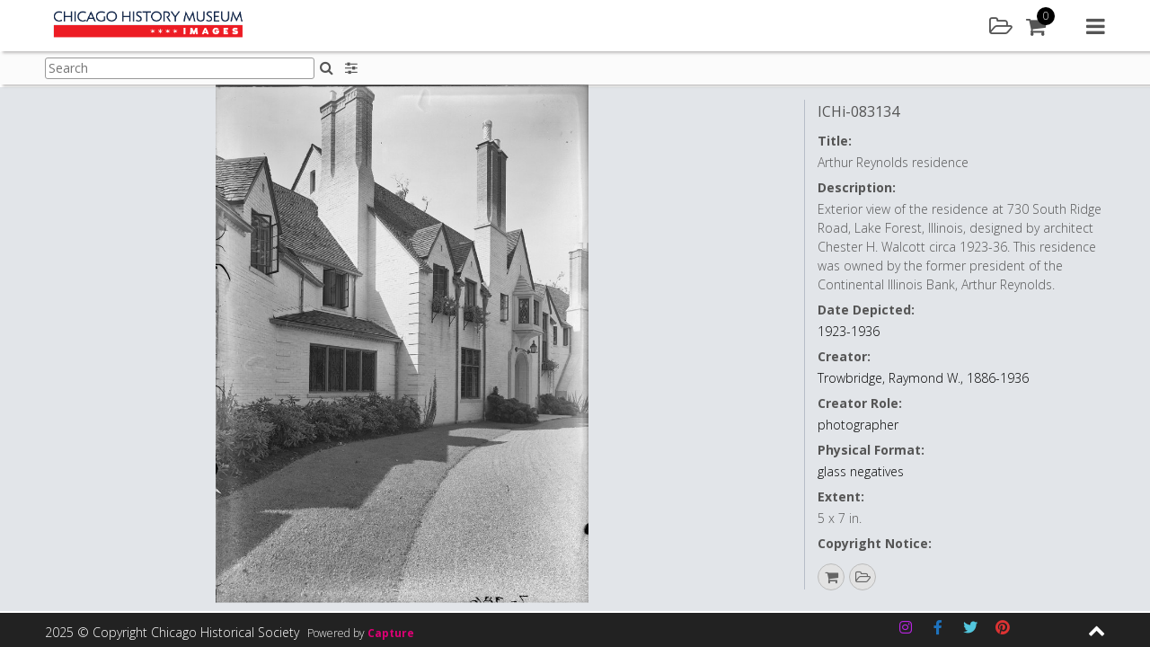

--- FILE ---
content_type: text/html; charset=UTF-8
request_url: https://images.chicagohistory.org/asset/384680/
body_size: 126901
content:






<!DOCTYPE html>
<html lang="en-GB">
<head>

<!-- Google tag (gtag.js) -->
<script async src="https://www.googletagmanager.com/gtag/js?id=G-SSG8YPL7RL"></script>
<script async src="https://www.googletagmanager.com/gtag/js?id=G-2ZPH2L6M67"></script>
<script>
  window.dataLayer = window.dataLayer || [];
  function gtag(){dataLayer.push(arguments);}
  gtag('js', new Date());

  gtag('config', 'G-SSG8YPL7RL');
  gtag('config', 'G-2ZPH2L6M67');
</script>
<script type="text/javascript"> (function(c,l,a,r,i,t,y){ c[a]=c[a]||function(){(c[a].q=c[a].q||[]).push(arguments)}; t=l.createElement(r);t.async=1;t.src="https://www.clarity.ms/tag/"+i; y=l.getElementsByTagName(r)[0];y.parentNode.insertBefore(t,y); })(window, document, "clarity", "script", "pxjs9ngjzh"); </script>

<meta charset="UTF-8">
<meta name="viewport" content="width=device-width, initial-scale=1">

<link rel="profile" href="http://gmpg.org/xfn/11">
<title>Chicago History Museum Images - Arthur Reynolds residence</title>
<meta name="description" content="Arthur Reynolds residence" />

<meta property="og:type" content="website" />
<meta property="og:title" content="i083134_pm" />
<meta property="og:url" content="https://images.chicagohistory.org/asset/384680/" />
<meta property="og:site_name" content="Chicago History Museum"/>
<meta property="og:description" content="Arthur Reynolds residence" />
<meta property="og:image" content="https://images.chicagohistory.org/cdn/chicagohistorymuseum/previews/1283/8d6745faff7c7756526dfde9d7da9991/5/ae0743da0e9e5181249c947ad0781829/384680.jpg" />
<meta property="og:image:width" content="4318" />
<meta property="og:image:height" content="6000" />

<meta name="twitter:card" content="summary_large_image">
<meta name="twitter:title" content="i083134_pm">
<meta name="twitter:description" content="Arthur Reynolds residence">
<meta property="twitter:image:src" content="https://images.chicagohistory.org/cdn/chicagohistorymuseum/previews/1283/8d6745faff7c7756526dfde9d7da9991/5/ae0743da0e9e5181249c947ad0781829/384680.jpg"/>

<link rel="apple-touch-icon" sizes="57x57" href="https://images.chicagohistory.org/wp-content/themes/capture_web-chm/img/icons/apple-icon-57x57.png">
<link rel="apple-touch-icon" sizes="60x60" href="https://images.chicagohistory.org/wp-content/themes/capture_web-chm/img/icons/apple-icon-60x60.png">
<link rel="apple-touch-icon" sizes="72x72" href="https://images.chicagohistory.org/wp-content/themes/capture_web-chm/img/icons/apple-icon-72x72.png">
<link rel="apple-touch-icon" sizes="76x76" href="https://images.chicagohistory.org/wp-content/themes/capture_web-chm/img/icons/apple-icon-76x76.png">
<link rel="apple-touch-icon" sizes="114x114" href="https://images.chicagohistory.org/wp-content/themes/capture_web-chm/img/icons/apple-icon-114x114.png">
<link rel="apple-touch-icon" sizes="120x120" href="https://images.chicagohistory.org/wp-content/themes/capture_web-chm/img/icons/apple-icon-120x120.png">
<link rel="apple-touch-icon" sizes="144x144" href="https://images.chicagohistory.org/wp-content/themes/capture_web-chm/img/icons/apple-icon-144x144.png">
<link rel="apple-touch-icon" sizes="152x152" href="https://images.chicagohistory.org/wp-content/themes/capture_web-chm/img/icons/apple-icon-152x152.png">
<link rel="apple-touch-icon" sizes="180x180" href="https://images.chicagohistory.org/wp-content/themes/capture_web-chm/img/icons/apple-icon-180x180.png">
<link rel="icon" type="image/png" sizes="192x192"  href="https://images.chicagohistory.org/wp-content/themes/capture_web-chm/img/icons/android-icon-192x192.png">
<link rel="icon" type="image/png" sizes="32x32" href="https://images.chicagohistory.org/wp-content/themes/capture_web-chm/img/icons/favicon-32x32.png">
<link rel="icon" type="image/png" sizes="96x96" href="https://images.chicagohistory.org/wp-content/themes/capture_web-chm/img/icons/favicon-96x96.png">
<link rel="icon" type="image/png" sizes="16x16" href="https://images.chicagohistory.org/wp-content/themes/capture_web-chm/img/icons/favicon-16x16.png">
<link rel="manifest" href="https://images.chicagohistory.org/wp-content/themes/capture_web-chm/img/icons/manifest.json">
<meta name="msapplication-TileColor" content="#ffffff">
<meta name="msapplication-TileImage" content="https://images.chicagohistory.org/wp-content/themes/capture_web-chm/img/icons/ms-icon-144x144.png">

<title>Asset &#8211; Chicago History Museum Images</title>
<meta name='robots' content='max-image-preview:large' />
<link rel='dns-prefetch' href='//cdnjs.cloudflare.com' />
<link rel="alternate" type="application/rss+xml" title="Chicago History Museum Images &raquo; Feed" href="https://images.chicagohistory.org/feed/" />
<link rel="alternate" type="application/rss+xml" title="Chicago History Museum Images &raquo; Comments Feed" href="https://images.chicagohistory.org/comments/feed/" />
<link rel='stylesheet' id='cwauth-style-group-css' href='https://images.chicagohistory.org/wp-content/plugins/bwp-minify/min/?f=wp-content/plugins/wp-oauth/wp-oauth.css,wp-content/themes/capture_web-chm/css/style.css,wp-includes/css/dist/block-library/style.min.css,wp-content/mu-plugins/capture-core/css/izi/iziToast.min.css,wp-content/mu-plugins/capture-core/css/izi/iziModal.min.css,wp-content/plugins/contact-form-7/includes/css/styles.css,wp-content/uploads/siteorigin-widgets/sow-social-media-buttons-flat-0f425cb6b7a4.css,wp-content/plugins/wp-knowledgebase/template-legacy/kbe_style.css' type='text/css' media='all' />
<link rel='stylesheet' id='fa_styles-css' href='https://cdnjs.cloudflare.com/ajax/libs/font-awesome/4.7.0/css/font-awesome.min.css?ver=1' type='text/css' media='all' />
<script type="text/javascript" src="https://images.chicagohistory.org/wp-includes/js/jquery/jquery.min.js?ver=3.7.1" id="jquery-core-js"></script>
<script type="text/javascript" src="https://images.chicagohistory.org/wp-includes/js/jquery/jquery-migrate.min.js?ver=3.4.1" id="jquery-migrate-js"></script>
<script type='text/javascript' src='https://images.chicagohistory.org/wp-content/plugins/bwp-minify/min/?f=wp-content/plugins/wp-oauth/wp-oauth.js,wp-content/mu-plugins/capture-core/js/vendor/jsrender.min.js,wp-content/mu-plugins/capture-core/js/vendor/packery.min.js,wp-content/mu-plugins/capture-core/js/vendor/infinite-scroll.min.js,wp-content/mu-plugins/capture-core/js/vendor/jquery.mousewheel.js,wp-content/mu-plugins/capture-core/js/vendor/cookie.js,wp-content/mu-plugins/capture-core/js/vendor/touchswipe.min.js,wp-content/mu-plugins/capture-core/js/vendor/uppy-1.31.1.min.js,wp-content/mu-plugins/capture-core/js/vendor/vex.min.js,wp-content/mu-plugins/capture-core/js/vendor/iziToast.min.js'></script>
<script type="text/javascript" src="https://images.chicagohistory.org/wp-content/mu-plugins/capture-core/js/vendor/dropzone.js?ver=1" id="dropzone-js"></script>
<script type="text/javascript" id="cwauth-cvars-js-extra">
/* <![CDATA[ */
var cwauth_cvars = {"ajaxurl":"https:\/\/images.chicagohistory.org\/wp-admin\/admin-ajax.php","template_directory":"https:\/\/images.chicagohistory.org\/wp-content\/themes\/capture_web_theme_2","stylesheet_directory":"https:\/\/images.chicagohistory.org\/wp-content\/themes\/capture_web-chm\/css","plugins_url":"https:\/\/images.chicagohistory.org\/wp-content\/plugins","plugin_dir_url":"https:\/\/images.chicagohistory.org\/wp-content\/plugins\/wp-oauth\/","url":"https:\/\/images.chicagohistory.org","login_message":"","logged_in":""};
/* ]]> */
</script>
<script type='text/javascript' src='https://images.chicagohistory.org/wp-content/plugins/bwp-minify/min/?f=wp-content/mu-plugins/capture-core/js/vendor/iziModal.min.js,wp-content/mu-plugins/capture-core/js/vendor/pdf.worker.js,wp-content/mu-plugins/capture-core/js/vendor/pdf.js,wp-content/plugins/wp-oauth/cvars.js'></script>
<link rel="https://api.w.org/" href="https://images.chicagohistory.org/wp-json/" /><link rel="alternate" type="application/json" href="https://images.chicagohistory.org/wp-json/wp/v2/pages/13" /><link rel="EditURI" type="application/rsd+xml" title="RSD" href="https://images.chicagohistory.org/xmlrpc.php?rsd" />

<link rel="canonical" href="https://images.chicagohistory.org/asset/" />
<link rel='shortlink' href='https://images.chicagohistory.org/?p=13' />
<link rel="alternate" type="application/json+oembed" href="https://images.chicagohistory.org/wp-json/oembed/1.0/embed?url=https%3A%2F%2Fimages.chicagohistory.org%2Fasset%2F" />
<link rel="alternate" type="text/xml+oembed" href="https://images.chicagohistory.org/wp-json/oembed/1.0/embed?url=https%3A%2F%2Fimages.chicagohistory.org%2Fasset%2F&#038;format=xml" />


<script id="navBasketBox" type="text/x-jsrender">
	<div class="basketPanelNav navSideItem">
		<div class="contentBlock">	
			<div class="sidebarItem basketSidebarItem">
				<div class="basketList clearfix">
					<div class="basketListInner">
						<div class="sidebarSubTitle">
							<h3>Default Cart</h3>
						</div>
						<div class="currentBasket">
						
						</div>
						<div class="addNewBasket">
							<a href="#" class="primary-button" id="addNewBasket">Add new</a>
						</div>
						<p class="hide loginForMoreMessageBasket">Please <a href="https://images.chicagohistory.org/login/" class="textLink02">sign in</a>/<a href="https://images.chicagohistory.org/register/" class="textLink02">register</a> to add a cart</p>
						<div class="sidebarSubTitle saved">
							<h3>Saved Carts</h3>
						</div>
						<div class="savedBaskets">
							
						</div>
					</div>
				</div>
			</div>
		</div>
	</div>
</script>

<script id="basketSidebar" type="text/x-jsrender">
	<div class="basketPanelSidebar">
		<div class="contentBlock">	
			<div class="sidebarItem basketSidebarItem">
				<div class="basketList clearfix">
					<div class="basketListInner">
						<div class="sidebarSubTitle">
							<h3>Default Cart</h3>
						</div>
						<div class="currentBasket">
						
						</div>
						<div class="addNewBasket">
							<a href="#" class="primary-button" id="addNewBasket">Add new</a>
						</div>
						<div class="sidebarSubTitle">
							<h3>Saved Carts</h3>
						</div>
						<div class="savedBaskets">
							
						</div>
					</div>
				</div>
			</div>
		</div>
	</div>
</script><script type="text/javascript">
           var ajaxurl = "https://images.chicagohistory.org/wp-admin/admin-ajax.php";
         </script>		<style type="text/css">
					.site-title a,
			.site-description {
				color: #476468;
			}
				</style>
		
</head>

<body class="page-template-default page page-id-13 asset_preview_page no-sidebar">
<script type="application/ld+json">
    {
      "@context": "https://schema.org/",
      "@type": "ImageObject",
        "url": "https://images.chicagohistory.org/asset/384680/",
        "license": "https://images.chicagohistory.org/asset/384680/",
        "acquireLicensePage": "https://images.chicagohistory.org/asset/384680/",
        "contentUrl": "https://images.chicagohistory.org/cdn/chicagohistorymuseum/previews/1283/8d6745faff7c7756526dfde9d7da9991/5/ae0743da0e9e5181249c947ad0781829/384680.jpg",
  		"description": "Exterior+view+of+the+residence+at+730+South+Ridge+Road%2C+Lake+Forest%2C+Illinois%2C+designed+by+architect+Chester+H.+Walcott+circa+1923-36.+This+residence+was+owned+by+the+former+president+of+the+Continental+Illinois+Bank%2C+Arthur+Reynolds.",
  		"name": "Arthur+Reynolds+residence",
  		"creator": "Trowbridge%2C+Raymond+W.%2C+1886-1936",
  		"creditText": "Chicago+History+Museum%2C+ICHi-083134%3B+Raymond+W.+Trowbridge%2C+photographer",
  		"copyrightNotice": "No+Copyright+-+United+States"
    }
</script>
	<h1 class="screen-reader-text">Arthur Reynolds residence</h1>
<script>
	var asset_de = {"summary":{"idasset":384680,"idusers":104,"file_extension":"tif","org_filename":"i083134_pm.tif","filesize":27854548,"height":6000,"width":4318,"batchname":"","upload_date":"0000-00-00 00:00:00","externalid1":"i083134_pm","externalid2":"","call_me_price":0,"publishing_date":"2021-08-23 18:10:32","mime_type":"","exif_datetimeoriginal":null,"file_duration":null,"idasset_status":1,"exclusive_code":0,"colour_code":0,"compliance_code":0,"base_type":"image","license_types":[{"idlicencetype":2,"name":"Royalty Free - Public Domain","code":"PD","is_physical_print":0}],"publication_status_id":2,"is_published":true,"contact_id":0},"metadata":{"md36":{"label":"Identifier","notes":"","value":"ICHi-083134"},"md66":{"label":"Local Notes","notes":"","value":""},"md70":{"label":"Chicago Community Area","notes":"","value":""},"md29":{"label":"Co-creator","notes":"","value":""},"md34":{"label":"Extent","notes":"","value":"5 x 7 in."},"md45":{"label":"Collection Type","notes":"","value":"Prints & Photographs - Other"},"md67":{"label":"Date Qualifier","notes":"","value":""},"md1":{"label":"Title","notes":"IPTC 105 - Headline","value":"Arthur Reynolds residence"},"md2":{"label":"Description","notes":"IPTC 120 - Capture, Abstract, Description","value":"Exterior view of the residence at 730 South Ridge Road, Lake Forest, Illinois, designed by architect Chester H. Walcott circa 1923-36. This residence was owned by the former president of the Continental Illinois Bank, Arthur Reynolds."},"md57":{"label":"Co-creator Role","notes":"","value":""},"md32":{"label":"Date Depicted","notes":"","value":"1923-1936"},"md62":{"label":"Creator","notes":"","value":"Trowbridge, Raymond W., 1886-1936"},"md30":{"label":"Creator Role","notes":"","value":"photographer"},"md27":{"label":"Physical Format","notes":"","value":"glass negatives"},"md25":{"label":"Copyright Notice","notes":"IPTC 116. Contains any necessary copyright notice for claiming the intellectual property for an asset. Should identify current owner. Other entities such as creator can be added in the appropriate field.","value":"No Copyright - United States"},"md10":{"label":"Credit Line","notes":"IPTC 110 - Credit, Provider. Enter who should be credited when this image is published.","value":"Chicago History Museum, ICHi-083134; Raymond W. Trowbridge, photographer"},"md52":{"label":"Accession Number","notes":"","value":"X.1665.1991"},"md56":{"label":"Storage Location","notes":"","value":"P&P: Raymond W. Trowbridge negatives collection, Box 384-386"},"md26":{"label":"Acquisition Source","notes":"","value":"Gift of Edward Hedrich and Kenneth Hedrich"},"md35":{"label":"Catalog Record ID","notes":"","value":"4869"},"idasset":{"label":"","notes":"","value":384680},"md65":{"label":"Language Code","notes":"","value":""},"height":{"label":"Max Pixels - Height","notes":"","value":6000},"width":{"label":"Max Pixels - Width","notes":"","value":4318}},"preview":{"exists":true,"mimetype":"image\/jpeg","url":"https:\/\/images.chicagohistory.org\/cdn\/chicagohistorymuseum\/previews\/1283\/8d6745faff7c7756526dfde9d7da9991\/5\/ae0743da0e9e5181249c947ad0781829\/384680.jpg"},"inLightbox":false,"similar":[],"stored_search_override":false,"country_restriction":false};
	jQuery('document').ready(function(){
		var asset = jQuery('#assetPagePreview').render(asset_de);
		jQuery('.previewAssetWrapper').append(asset);


		var assetDetails = jQuery('#assetPagePreviewDetails').render(asset_de);
		jQuery('.previewAssetWrapper').after(assetDetails);
		var id = asset_de.summary.idasset;
		//Call button config when written.
		if(typeof capture_ecommerce !== 'undefined'){
			if(capture_ecommerce.config.enabled){
				//capture_ecommerce.getPreviewLicenses(id);
				capture_ecommerce.addToBasketButton();
			}
		}
		if(typeof capture_lightbox !== 'undefined'){
			capture_lightbox_layout.addToLightboxButton();
		}
		if(typeof capture_asset_sharing !== 'undefined'){
            if(capture_asset_sharing.config.pluginEnabled){
                capture_asset_sharing.shareButton();    
            }
        }
        jQuery('.downloadAsset').on('click', function(e){
			e.preventDefault();
			var id = jQuery(this).attr('data-id');
				type = jQuery(this).attr('data-type');
		
			capture_download.getDownloadAccess(id, type);
		});
	});
</script>
<div id="page" class="site">
<noscript>
	<div class="JSWarning">
		<div class="JSWarningInner">
			<p>For full functionality of this site it is necessary to enable JavaScript. Here are the <a href="http://activatejavascript.org" target="_blank"> instructions how to enable JavaScript in your web browser</a>.</p>
		</div>
	</div>
</noscript>

	<a class="skip-link screen-reader-text" href="#content">Skip to content</a>
	<header id="masthead" class="site-header">
		<div class="siteHeaderWrapper row">
			<form class="hide">
				<input type="hidden" id="cooURL" value="https://images.chicagohistory.org/api" />
				<input type="hidden" id="uIP" value="18.118.215.75" />
				<input type="hidden" id="lang_code" value="" />
				<input type="hidden" id="currentSearchTerm" value="" />
                                    <input type="hidden" id="stat" value="" data-logged="false" />
                			</form>
			<div class="site-branding col col-6">
				<div class="corporateLogo">
					<a href="https://images.chicagohistory.org" class="logoHomeLink">
						<img src="https://images.chicagohistory.org/wp-content/uploads/2020/08/CHM_Images-Logo_FINAL-350x50.png" alt="Company Logo" />
						<span class="screen-reader-hide">Home</span>
					</a>
				</div>
			</div><!-- .site-branding -->

			<nav id="site-navigation" class="main-navigation col col-6">
				<div class="headerIcons">
						<a href="#" class="headerLink lightbox openLightboxPanel" title="Lightbox"><div class="icon"><i class="fa fa-folder-open-o" aria-hidden="true"></i><span class="screen-reader-hide">Lightbox</span></div></a>
		<a href="#" class="headerLink cart" id="cartBtn"><div class="icon"><i class="fa fa-shopping-cart"></i></div><div class="amountContainer"><span class="cartAmount">0</span></div></a>
					</div>
				<a href="#" class="navMenu">
					<i class="fa fa-navicon" aria-hidden="true"></i>
					<span class="screen-reader-hide">Main menu</span>
				</a>
				<div class="menuContainer">
					<div class="menuContainerInner">
						<a href="#" class="closeMenu">
							<i class="fa fa-close" aria-hidden="true"></i>
							<span class="screen-reader-hide">Close menu</span>
						</a>
						<div class="navItemDisplay">
							<div class="mobile">
								<a href="#" class="closeNavItemDisplay">
									<i class="fa fa-chevron-right" aria-hidden="true"></i>
									<span class="screen-reader-hide">Close menu item</span>
								</a>
							</div>
							<div class="navItemDisplayInner" id="navDisplayArea">
								<div class="navLogoWrapper">
									<a href="https://images.chicagohistory.org">
																			<img src="https://images.chicagohistory.org/wp-content/uploads/2020/08/CHM_Images-Logo_FINAL-350x50.png" alt="Company Logo" />
																				<span class="screen-reader-hide">Home</span>
									</a>
								</div>
							</div>
						</div>
						<div class="navItems">
							<div class="navItemsInner">
								<div class="mobile">
									<div class="navLogoWrapper">
										<a href="https://images.chicagohistory.org">
																							<img src="https://images.chicagohistory.org/wp-content/uploads/2020/08/CHM_Images-Logo_FINAL-350x50.png" alt="Company Logo" />
																						<span class="screen-reader-hide">Home</span>
										</a>
									</div>
								</div>
								<ul class="menuToolsList" role="navigation">
										<li><a href="#" class="toolbarLink search" id="searchBtn"><div class="icon"><i class="fa fa-search"></i></div>Search</a></li>
	<li><a href="#" class="toolbarLink user" id="userLoginBtn"><div class="icon"><i class="fa fa-user"></i></div>Login / Register</a></li>
    	<li><a href="/groups" class="toolbarLink groups" id="groupsBtn"><div class="icon"><i class="fa fa-object-group"></i></div>Galleries</a></li>
		<li><a href="#" class="toolbarLink lightbox" id="lightboxBtn"><div class="icon"><i class="fa fa-folder-open-o"></i></div>Lightbox</a></li>
		<li><a href="#" class="toolbarLink cart" id="cartLink"><div class="icon"><i class="fa fa-shopping-cart"></i></div>Cart</a></li>
	    	<li><a href="/help" class="toolbarLink helpMenu"><div class="icon"><i class="fa fa-question"></i></div>Help</a></li>
        <li><a href="/about/" class="toolbarLink"><div class="icon"><i class="fa fa-info"></i></div>About Us</a></li>
								</ul>
							</div>
						</div>
					</div>
				</div>
			</nav><!-- #site-navigation -->
		</div>
	</header><!-- #masthead -->
	<div class="header_placeholder"></div>
	<div class="pageSubHeader">
		<div class="pageSubHeaderInner row">
						<div class="pageSubHeaderSearch">
				<form class="searchFormHeader form " id="searchFormHeader" novalidate="" action="https://images.chicagohistory.org/search/">
					<div class="formGroup clearfix">
						<div class="formGroupItem">
							<label for="searchQueryHeader" class="hide">Search:</label>
							<input type="text" name="searchQuery" id="searchQueryHeader" class="searchQueryHeader textbox clearable" placeholder="Search"><button type="submit" class="iconButton SearchHomeButton inlineIconButton"><i class="fa fa-search" aria-hidden="true"></i><span class="screen-reader-hide">Search</span></button>
							<div class="response"></div>
						</div>
					</div>
				</form>
						</div>
			<div class="subHeaderTools">
					<div class="searchFilters">
		<a href="#" class="headerIconButton searchFilter" title="Search options"><i class="fa fa-sliders" aria-hidden="true"></i><span class="screen-reader-hide">Search filters</span></a>
	</div>
					</div>
		</div>
	</div>
<div class="pageSubHeader_placeholder"></div>
	<div id="content" class="site-content">
		<div class="sidebar" id="sidebar">
			<a href="#" class="closeSidebar" title="Close sidebar"><i class="fa fa-close" aria-hidden="true"></i><span class="screen-reader-hide">Search</span></a>
			<div class="content"></div>
		</div>
<!-- Search Page template -->
<div id="primary" class="content-area">
	<main id="main" class="site-main" role="main">
		<div class="assetPageWrapper">
			<div class="previewAssetWrapper">
				
			</div>
		</div>
	</main>
</div>

<script id="assetPagePreview" type="text/x-jsrender">
	<div class="imageHugger {{if preview.mimetype == 'quicktime/panoramic'}}pano{{/if}}">
		{{if preview.mimetype == "image/jpeg"}}
			<div itemscope itemtype="http://schema.org/ImageObject">
				<span class="schemaInfo" itemprop="name"></span>
				<img src="{{:preview.url}}" class="assetPreviewItem" itemprop="contentUrl" alt="{{if metadata.md1 && metadata.md1.value !== ''}}{{:metadata.md1.value}}{{/if}}{{if metadata.md62 && metadata.md62.value !== ''}} - {{:metadata.md62.value}}{{/if}}" />
			</div>
		{{/if}}
		{{if preview.mimetype == "image/png"}}
			<div itemscope itemtype="http://schema.org/ImageObject">
				<span class="schemaInfo" itemprop="name"></span>
				<img src="{{:preview.url}}" class="assetPreviewItem" itemprop="contentUrl" alt="{{if metadata.md1 && metadata.md1.value !== ''}}{{:metadata.md1.value}}{{/if}}{{if metadata.md62 && metadata.md62.value !== ''}} - {{:metadata.md62.value}}{{/if}}" />
			</div>
		{{/if}}
		{{if preview.mimetype == "video/ogg"}}
			<video controls loop>
				<source src="{{:preview.url}}" type="video/ogg">
			</video>
		{{/if}}
		{{if preview.mimetype == "video/mp4"}}
			<video controls loop>
				<source src="{{:preview.url}}" type="video/mp4">
			</video>
		{{/if}}
		{{if preview.mimetype == "application/pdf"}}
			<embed src="{{:preview.url}}" alt="pdf" pluginspage="http://www.adobe.com/products/acrobat/readstep2.html">
		{{/if}}
		{{if preview.mimetype == "quicktime/panoramic"}}
				
			<div id="photosphere"></div>
		{{/if}}
			{{if preview.mimetype == "application/octet-stream"}}
				<video id="video" controls></video>
			{{/if}}   
			<div class="annotateImageDrawing">
				<img src="" class="imgDrawingOverlay" />
			</div>
		</div>
	</div>
</script>
<script id="assetPagePreviewDetails" type="text/x-jsrender">
	<div class="previewPanelDetailsWrapper">
	<div class="previewAssetDetails vScroll">
		<div class="previewAssetDetailsWrapper">
			<div class="previewAssetDetailsList">
				<div class="previewAssetDetailsItem">
					{{if metadata.md36 && metadata.md36.value !== ''}}
						<h3 class="assetName" title="{{:metadata.md36.value}}">
							{{:metadata.md36.value}}
						</h3>
					{{/if}}
					{{if metadata.md1 && metadata.md1.value !== ''}}
						<span class="detail">
							<span class="label block">{{:metadata.md1.label}}:</span>
							<span class="desc">{{:metadata.md1.value}}</span>
						</span>
					{{/if}}
					{{if metadata.md2 && metadata.md2.value !== ''}}
						<span class="detail">
							<span class="label block">{{:metadata.md2.label}}:</span>
							<span class="desc">{{:metadata.md2.value}}</span>
						</span>
					{{/if}}
					{{if metadata.md66 && metadata.md66.value !== ''}}
						<span class="detail">
							<span class="label block">{{:metadata.md66.label}}:</span>
							<span class="desc">{{:metadata.md66.value}}</span>
						</span>
					{{/if}}
					{{if metadata.md70 && metadata.md70.value !== ''}}
						<span class="detail">
							<span class="label block">{{:metadata.md70.label}}:</span>
							<span class="desc">{{:metadata.md70.value}}</span>
						</span>
					{{/if}}
					{{if metadata.md32 && metadata.md32.value !== ''}}
						<span class="detail">
							<span class="label block">{{:metadata.md32.label}}:</span>
							<span class="desc"><a href="/search/?searchQuery={{:metadata.md32.value}}" class="textLink04">{{:metadata.md32.value}}</a></span>
						</span>
					{{/if}}
                    {{if metadata.md62 && metadata.md62.value !== ''}}
						<span class="detail">
							<span class="label block">{{:metadata.md62.label}}:</span>
							<span class="desc"><a href="/search/?searchQuery={{:metadata.md62.value}}" class="textLink04">{{:metadata.md62.value}}</a></span>
						</span>
					{{/if}}
					{{if metadata.md30 && metadata.md30.value !== ''}}
						<span class="detail">
							<span class="label block">{{:metadata.md30.label}}:</span>
							<span class="desc"><a href="/search/?searchQuery={{:metadata.md30.value}}" class="textLink04">{{:metadata.md30.value}}</a></span>
						</span>
					{{/if}}
					{{if metadata.md29 && metadata.md29.value !== ''}}
						<span class="detail">
							<span class="label block">{{:metadata.md29.label}}:</span>
							<span class="desc">{{:metadata.md29.value}}</span>
						</span>
					{{/if}}
					{{if metadata.md57 && metadata.md57.value !== ''}}
						<span class="detail">
							<span class="label block">{{:metadata.md57.label}}:</span>
							<span class="desc">{{:metadata.md57.value}}</span>
						</span>
					{{/if}}
                    {{if metadata.md27 && metadata.md27.value !== ''}}
						<span class="detail">
							<span class="label block">{{:metadata.md27.label}}:</span>
							<span class="desc"><a href="/search/?searchQuery={{:metadata.md27.value}}" class="textLink04">{{:metadata.md27.value}}</a></span>
						</span>
					{{/if}}
                    {{if metadata.md34 && metadata.md34.value !== ''}}
						<span class="detail">
							<span class="label block">{{:metadata.md34.label}}:</span>
							<span class="desc">{{:metadata.md34.value}}</span>
						</span>
					{{/if}}
					{{if metadata.md25 && metadata.md25.value !== ''}}
						<span class="detail">
							<span class="label block">{{:metadata.md25.label}}:</span>
							<span class="desc">{{:metadata.md25.value}}</span>
						</span>
					{{/if}}
					{{if metadata.md10 && metadata.md10.value !== ''}}
						<span class="detail">
							<span class="label block">{{:metadata.md10.label}}:</span>
							<span class="desc">{{:metadata.md10.value}}</span>
						</span>
					{{/if}}
					{{if metadata.md52 && metadata.md52.value !== ''}}
						<span class="detail">
							<span class="label block">{{:metadata.md52.label}}:</span>
							<span class="desc"><a href="/search/?searchQuery={{:metadata.md52.value}}" class="textLink04">{{:metadata.md52.value}}</a></span>
						</span>
					{{/if}}
                    {{if metadata.md26 && metadata.md26.value !== ''}}
						<span class="detail">
							<span class="label block">{{:metadata.md26.label}}:</span>
							<span class="desc">{{:metadata.md26.value}}</span>
						</span>
					{{/if}}
					{{if metadata.md45 && metadata.md45.value !== ''}}
						<span class="detail">
							<span class="label block">{{:metadata.md45.label}}:</span>
							<span class="desc">{{:metadata.md45.value}}</span>
						</span>
					{{/if}}
					{{if metadata.md56 && metadata.md56.value !== ''}}
						<span class="detail">
							<span class="label block">{{:metadata.md56.label}}:</span>
							<span class="desc">{{:metadata.md56.value}}</span>
						</span>
					{{/if}}
					{{if metadata.md35 && metadata.md35.value !== ''}}
						<span class="detail">
							<span class="label block">{{:metadata.md35.label}}:</span>
							<span class="desc"><a href="/search/?searchQuery={{:metadata.md35.value}}" class="textLink04">{{:metadata.md35.value}}</a></span>
						</span>
					{{/if}}
					{{if metadata.width && metadata.width.value !== ''}}
						<span class="detail">
							<span class="label block">{{:metadata.width.label}}:</span>
							<span class="desc">{{:metadata.width.value}}</span>
						</span>
					{{/if}}
					{{if metadata.height && metadata.height.value !== ''}}
						<span class="detail">
							<span class="label block">{{:metadata.height.label}}:</span>
							<span class="desc">{{:metadata.height.value}}</span>
						</span>
					{{/if}}
					<a href="https://docs.google.com/forms/d/e/1FAIpQLScap5o8juR_SMSQdJWX8Wjq8VJNYFPJ4zkXs2mfk9dbsV6ZTQ/viewform?entry.1815385839={{if metadata.md36 && metadata.md36.value !== ''}}{{:metadata.md36.value}}{{/if}}" class="textLink04 helpUsLink" target="_blank">Help improve this content</a>
				</div>
			</div>
		</div>
        <div class="assetActions">
            <ul class="actions clearfix">
                    {{if summary.license_types}}
        {{props summary.license_types ~idasset=summary.idasset}}
        {{if prop.is_physical_print}}
        <li><a href="#" class="printAsset printAssetIcon" data-id="{{:~idasset}}" title="This asset is available as a print. Click to add to basket and select print options"><i class="fa fa-print"></i></a></li>
        {{/if}}
        {{/props}}
        {{/if}}
        	<li class="basketAddToIcon"><a href="#" class="addToBasket" title="Add to basket" data-id="{{:summary.idasset}}" data-title="Add to"><i class="fa fa-shopping-cart"></i></a></li>	<li>
	<a href="#" class="addToLightbox circle" title="Add to" data-id="{{:summary.idasset}}" data-title="Add to"><i class="fa fa-folder-open-o" aria-hidden="true"></i><span class="screen-reader-hide">Add to lightbox</span></a>	</li>
	            </ul>
        </div>
		</div>
		<div class="previewAssetActionPanel">
			<div class="previewAssetActionPanelInner"></div>
		</div>
	</div>
</script>


	</div><!-- #content -->

	<footer id="colophon" class="site-footer">
		<div class="footerInner">
			<div class="footerMain">
				<div class="footerMainInner row">
					<div class="col col-3">
						<section id="nav_menu-2" class="widget widget_nav_menu"><div class="menu-menufooter1-container"><ul id="menu-menufooter1" class="menu"><li id="menu-item-105" class="menu-item menu-item-type-post_type menu-item-object-page menu-item-105"><a href="https://images.chicagohistory.org/terms-of-image-use/">Terms of Image Use</a></li>
<li id="menu-item-106" class="menu-item menu-item-type-post_type menu-item-object-page menu-item-106"><a href="https://images.chicagohistory.org/data-protection-and-privacy/">Data protection and privacy</a></li>
</ul></div></section>					</div>
					<div class="col col-3">
											</div>
					<div class="col col-3">
											</div>
					<div class="col col-3">
											</div>
				</div>
			</div>
			<div class="footerBar">
				<div class="footerBarInner">
					<div class="row">
						<div class="copyright col col-5">
							<span class="copyrightText">2025 &copy; Copyright Chicago Historical Society</span>
							<div class="poweredByWrapper">
								Powered by <a href="http://www.capture.co.uk" title="Powered by capture" target="_blank" class="poweredByAction">Capture</a>
							</div>
						</div>
						<div class="socialIcons col col-6">
							<div class="socialMediaInner">
								<section id="sow-social-media-buttons-3" class="widget widget_sow-social-media-buttons"><div
			
			class="so-widget-sow-social-media-buttons so-widget-sow-social-media-buttons-flat-a012c6fd8a99"
			
		>

<div class="social-media-button-container">
	
		<a class="ow-button-hover sow-social-media-button-instagram-0 sow-social-media-button" title="Chicago History Museum Images on Instagram" aria-label="Chicago History Museum Images on Instagram" target="_blank" rel="noopener noreferrer" href="https://www.instagram.com/chicagomuseum/?hl=en" >
			<span>
								<span class="sow-icon-fontawesome sow-fab" data-sow-icon="&#xf16d;"
		 
		aria-hidden="true"></span>							</span>
		</a>
	
		<a class="ow-button-hover sow-social-media-button-facebook-0 sow-social-media-button" title="Facebook" aria-label="Facebook" target="_blank" rel="noopener noreferrer" href="https://www.facebook.com/chicagohistory/" >
			<span>
								<span class="sow-icon-fontawesome sow-fab" data-sow-icon="&#xf39e;"
		 
		aria-hidden="true"></span>							</span>
		</a>
	
		<a class="ow-button-hover sow-social-media-button-twitter-0 sow-social-media-button" title="Twitter" aria-label="Twitter" target="_blank" rel="noopener noreferrer" href="https://twitter.com/ChicagoMuseum" >
			<span>
								<span class="sow-icon-fontawesome sow-fab" data-sow-icon="&#xf099;"
		 
		aria-hidden="true"></span>							</span>
		</a>
	
		<a class="ow-button-hover sow-social-media-button-pinterest-0 sow-social-media-button" title="Pinterest" aria-label="Pinterest" target="_blank" rel="noopener noreferrer" href="https://www.pinterest.com/chicagomuseum/" >
			<span>
								<span class="sow-icon-fontawesome sow-fab" data-sow-icon="&#xf0d2;"
		 
		aria-hidden="true"></span>							</span>
		</a>
	</div>
</div></section>							</div>
						</div>
						<div class="expander col col-1">
							<a href="#" class="openFooterMain expandFooter" title="Expand footer"><i class="fa fa-chevron-up" aria-hidden="true"></i><span class="screen-reader-hide">Expand footer</span></a> 
						</div>
					</div>
				</div>
			</div>
		</div>
	</footer><!-- #colophon -->
</div><!-- #page -->
<div class="notificationArea"></div>

<!-- Template Asset Preview -->
<script id="assetOverlay" type="text/x-jsrender">
	<div class="assetOverlay" data-id="{{:summary.idasset}}">
		<a href="#" class="closeOverlay">
			<i class="fa fa-close" aria-hidden="true"></i>
			<span class="screen-reader-text">Close preview</span>
		</a>
		<div class="overlayWrapper clearfix">
			<div class="overlayInner">

			</div>
		</div>
	</div>
</script>

<!-- Asset Preview content -->
<script id="previewAsset" type="text/x-jsrender">
	<div class="previewAssetWrapper">
		<a href="#" class="prevAsset assetNavBtn" data-id="{{:summary.idasset}}"><i class="fa fa-angle-left" aria-hidden="true"></i><span class="screen-reader-text">Previous asset</span></a>
		<div class="imageHugger{{if preview.mimetype == 'quicktime/panoramic'}} pano{{/if}} {{if similar && similar != ''}} hasSimilar{{/if}}">
			{{if preview.mimetype == "image/jpeg"}}
				<div itemscope itemtype="http://schema.org/ImageObject">
					<span class="schemaInfo" itemprop="name"></span>
					<img src="{{:preview.url}}" class="assetPreviewItem" itemprop="contentUrl" alt="{{if metadata.md1 && metadata.md1.value !== ''}}{{:metadata.md1.value}}{{/if}}{{if metadata.md62 && metadata.md62.value !== ''}} - {{:metadata.md62.value}}{{/if}}" />
				</div>
			{{/if}}
			{{if preview.mimetype == "image/png"}}
				<div itemscope itemtype="http://schema.org/ImageObject">
					<span class="schemaInfo" itemprop="name"></span>
					<img src="{{:preview.url}}" class="assetPreviewItem" itemprop="contentUrl" alt="{{if metadata.md1 && metadata.md1.value !== ''}}{{:metadata.md1.value}}{{/if}}{{if metadata.md62 && metadata.md62.value !== ''}} - {{:metadata.md62.value}}{{/if}}" />
				</div>
			{{/if}}
			{{if preview.mimetype == "video/ogg"}}
				<video controls loop>
					<source src="{{:preview.url}}" type="video/ogg">
				</video>
			{{/if}}
			{{if preview.mimetype == "video/mp4"}}
				<video controls loop>
					<source src="{{:preview.url}}" type="video/mp4">
				</video>
			{{/if}}
			{{if preview.mimetype == "application/pdf"}}
				<div class="pdf-viewer" id="pdfViewerContainer">
					<div class="prevPage pageNavContainer">
						<button id="prev" class="pageNav"><span class="icon"><i class="fa fa-angle-left" aria-hidden="true"></i></span><span class="label">Previous page</span></button>
					</div>
					<div class="canvas">
						<canvas id="pdfViewer"></canvas>
					</div>
					<div class="nextPage pageNavContainer">
						<button id="next" class="pageNav"><span class="icon"><i class="fa fa-angle-right" aria-hidden="true"></i></span><span class="label">Next page</span></button>
					</div>
					 <span>Page: <span id="page_num"></span> / <span id="page_count"></span></span>
				</div>
			{{/if}}
			{{if preview.mimetype == "quicktime/panoramic"}}
				
				<div id="photosphere"></div>
			{{/if}}
			{{if preview.mimetype == "application/octet-stream"}}
				<video id="video" controls></video>
			{{/if}}   
			<div class="annotateImageDrawing">
				<img src="" class="imgDrawingOverlay" />
			</div>
		</div>
		<a href="#" class="nextAsset assetNavBtn" data-id="{{:summary.idasset}}"><i class="fa fa-angle-right"></i></a>
		<div class="similarAssets">
			{{if similar && similar[0]}}
			<div class="similarAssetsInner clearfix">
				{{props similar}}
					<div class="similarAssetWrapper" data-id="{{>prop.asset_id}}">
						<a href="#" class="openAssetPreviewWindow" data-id="{{>prop.asset_id}}"><img src="{{>prop.thumb.url[3]}}" /></a>
					</div>
				{{/props}}
			</div>
			{{/if}}
		</div>
		<a href="#" class="nextAsset assetNavBtn" data-id="{{:summary.idasset}}"><i class="fa fa-angle-right" aria-hidden="true"></i><span class="screen-reader-text">Next asset</span></a>
	</div>
</script>

<!-- Asset Preview info -->
<script id="previewAssetDetails" type="text/x-jsrender">
	<div class="previewPanelDetailsWrapper">
	<div class="previewAssetDetails vScroll">
		<div class="previewAssetDetailsWrapper">
			<div class="previewAssetDetailsList">
				<div class="previewAssetDetailsItem">
					{{if metadata.md36 && metadata.md36.value !== ''}}
						<h3 class="assetName" title="{{:metadata.md36.value}}">
							{{:metadata.md36.value}}
						</h3>
					{{/if}}
					{{if metadata.md1 && metadata.md1.value !== ''}}
						<span class="detail">
							<span class="label block">{{:metadata.md1.label}}:</span>
							<span class="desc">{{:metadata.md1.value}}</span>
						</span>
					{{/if}}
					{{if metadata.md2 && metadata.md2.value !== ''}}
						<span class="detail">
							<span class="label block">{{:metadata.md2.label}}:</span>
							<span class="desc">{{:metadata.md2.value}}</span>
						</span>
					{{/if}}
					{{if metadata.md66 && metadata.md66.value !== ''}}
						<span class="detail">
							<span class="label block">{{:metadata.md66.label}}:</span>
							<span class="desc">{{:metadata.md66.value}}</span>
						</span>
					{{/if}}
					{{if metadata.md70 && metadata.md70.value !== ''}}
						<span class="detail">
							<span class="label block">{{:metadata.md70.label}}:</span>
							<span class="desc">{{:metadata.md70.value}}</span>
						</span>
					{{/if}}
					{{if metadata.md32 && metadata.md32.value !== ''}}
						<span class="detail">
							<span class="label block">{{:metadata.md32.label}}:</span>
							<span class="desc"><a href="/search/?searchQuery={{:metadata.md32.value}}" class="textLink04">{{:metadata.md32.value}}</a></span>
						</span>
					{{/if}}
                    {{if metadata.md62 && metadata.md62.value !== ''}}
						<span class="detail">
							<span class="label block">{{:metadata.md62.label}}:</span>
							<span class="desc"><a href="/search/?searchQuery={{:metadata.md62.value}}" class="textLink04">{{:metadata.md62.value}}</a></span>
						</span>
					{{/if}}
					{{if metadata.md30 && metadata.md30.value !== ''}}
						<span class="detail">
							<span class="label block">{{:metadata.md30.label}}:</span>
							<span class="desc"><a href="/search/?searchQuery={{:metadata.md30.value}}" class="textLink04">{{:metadata.md30.value}}</a></span>
						</span>
					{{/if}}
					{{if metadata.md29 && metadata.md29.value !== ''}}
						<span class="detail">
							<span class="label block">{{:metadata.md29.label}}:</span>
							<span class="desc">{{:metadata.md29.value}}</span>
						</span>
					{{/if}}
					{{if metadata.md57 && metadata.md57.value !== ''}}
						<span class="detail">
							<span class="label block">{{:metadata.md57.label}}:</span>
							<span class="desc">{{:metadata.md57.value}}</span>
						</span>
					{{/if}}
                    {{if metadata.md27 && metadata.md27.value !== ''}}
						<span class="detail">
							<span class="label block">{{:metadata.md27.label}}:</span>
							<span class="desc"><a href="/search/?searchQuery={{:metadata.md27.value}}" class="textLink04">{{:metadata.md27.value}}</a></span>
						</span>
					{{/if}}
                    {{if metadata.md34 && metadata.md34.value !== ''}}
						<span class="detail">
							<span class="label block">{{:metadata.md34.label}}:</span>
							<span class="desc">{{:metadata.md34.value}}</span>
						</span>
					{{/if}}
					{{if metadata.md25 && metadata.md25.value !== ''}}
						<span class="detail">
							<span class="label block">{{:metadata.md25.label}}:</span>
							<span class="desc">{{:metadata.md25.value}}</span>
						</span>
					{{/if}}
					{{if metadata.md10 && metadata.md10.value !== ''}}
						<span class="detail">
							<span class="label block">{{:metadata.md10.label}}:</span>
							<span class="desc">{{:metadata.md10.value}}</span>
						</span>
					{{/if}}
					{{if metadata.md52 && metadata.md52.value !== ''}}
						<span class="detail">
							<span class="label block">{{:metadata.md52.label}}:</span>
							<span class="desc"><a href="/search/?searchQuery={{:metadata.md52.value}}" class="textLink04">{{:metadata.md52.value}}</a></span>
						</span>
					{{/if}}
                    {{if metadata.md26 && metadata.md26.value !== ''}}
						<span class="detail">
							<span class="label block">{{:metadata.md26.label}}:</span>
							<span class="desc">{{:metadata.md26.value}}</span>
						</span>
					{{/if}}
					{{if metadata.md45 && metadata.md45.value !== ''}}
						<span class="detail">
							<span class="label block">{{:metadata.md45.label}}:</span>
							<span class="desc">{{:metadata.md45.value}}</span>
						</span>
					{{/if}}
					{{if metadata.md56 && metadata.md56.value !== ''}}
						<span class="detail">
							<span class="label block">{{:metadata.md56.label}}:</span>
							<span class="desc">{{:metadata.md56.value}}</span>
						</span>
					{{/if}}
					{{if metadata.md35 && metadata.md35.value !== ''}}
						<span class="detail">
							<span class="label block">{{:metadata.md35.label}}:</span>
							<span class="desc"><a href="/search/?searchQuery={{:metadata.md35.value}}" class="textLink04">{{:metadata.md35.value}}</a></span>
						</span>
					{{/if}}
					{{if metadata.width && metadata.width.value !== ''}}
						<span class="detail">
							<span class="label block">{{:metadata.width.label}}:</span>
							<span class="desc">{{:metadata.width.value}}</span>
						</span>
					{{/if}}
					{{if metadata.height && metadata.height.value !== ''}}
						<span class="detail">
							<span class="label block">{{:metadata.height.label}}:</span>
							<span class="desc">{{:metadata.height.value}}</span>
						</span>
					{{/if}}
					<a href="https://docs.google.com/forms/d/e/1FAIpQLScap5o8juR_SMSQdJWX8Wjq8VJNYFPJ4zkXs2mfk9dbsV6ZTQ/viewform?entry.1815385839={{if metadata.md36 && metadata.md36.value !== ''}}{{:metadata.md36.value}}{{/if}}" class="textLink04 helpUsLink" target="_blank">Help improve this content</a>
				</div>
			</div>
		</div>
		<div class="assetActions">
			<ul class="actions clearfix">
				        {{if summary.license_types}}
        {{props summary.license_types ~idasset=summary.idasset}}
        {{if prop.is_physical_print}}
        <li><a href="#" class="printAsset printAssetIcon" data-id="{{:~idasset}}" title="This asset is available as a print. Click to add to basket and select print options"><i class="fa fa-print"></i></a></li>
        {{/if}}
        {{/props}}
        {{/if}}
        	<li class="basketAddToIcon"><a href="#" class="addToBasket" title="Add to basket" data-id="{{:summary.idasset}}" data-title="Add to"><i class="fa fa-shopping-cart"></i></a></li>	<li>
	<a href="#" class="addToLightbox circle" title="Add to" data-id="{{:summary.idasset}}" data-title="Add to"><i class="fa fa-folder-open-o" aria-hidden="true"></i><span class="screen-reader-hide">Add to lightbox</span></a>	</li>
				</ul>
		</div>
	</div>
	<div class="previewAssetActionPanel">
		<div class="previewAssetActionPanelInner"></div>
		</div>
	</div>
</script>

<script id="assetOnlyNotesArea" type="text/x-jsrender">
	</script>

<script id="assetDeleteNoteMessage" type="text/x-jsrender">
	Are you sure you want to delete this note?</script>

<script id="keywordTemplate" type="text/x-jsrender">
	<li class="keywordItem"><a href="https://images.chicagohistory.org/asset/?searchQuery={{>}}" title="Search for {{>}}">{{>}}</a></li>
</script>
<!-- Template Asset Preview -->

<div class="downloadPanel">
	<div class="downloadPanelInner">
		<div class="animation">
			<div class="loadingAnimation active">
				<span class="hide">Loading...</span>
				<div class="spinner">
  					<div class="bounce1"></div>
  					<div class="bounce2"></div>
  					<div class="bounce3"></div>
				</div>
			</div>
		</div>
		<div class="message">
			<p>Your download will start shortly, please do not navigate away from this page until the download prompt has appeared. Doing so may cause your download to be interrupted.</p>
		</div>
	</div>
</div>

<script id="projectForm" type="text/x-jsrender">
	<form id="assetDownloadUsageForm" class="form">
		<h2>Download</h2>
		{{if usage !== ''}}
			{{if usage && usage.form_type}}
				<p>Please enter details of how the asset(s) will be used</p>
			{{/if}}
			<div id="parentUsage">
				{{include tmpl="#usageForm" /}}
			</div>
		{{/if}}
		{{if sizes}}
			<div id="parentDownload">
			</div>
		{{/if}}
		<div class="assetArea">
			{{if available}}
				{{include tmpl="#downloadAssetList" /}}
			{{/if}}
		</div>
		<div class="formGroup clearfix submitBtn">
			<input type="submit" class="primary-button" value="Download" />
		</div>
		<p class="disclaimer">By clicking Download you agree to the <a href="/terms-and-conditions" class="textLink02" target="_blank">Terms of image use</a></p>
	</form>
</script>

<script id="usageForm" type="text/x-jsrender">
	{{for usage}}
		{{if form_type == 'text'}}
		<div class="formGroupItem">
			<label for="{{:form_name}}" class="hide">{{:form_label}}</label>
			<input type="{{:form_name}}" name="{{:form_name}}" id="{{:form_name}}" class="textbox usageFormElem {{if is_required == true}} isRequired {{/if}}" placeholder="{{:form_label}}" />	
			{{if is_required == true}} 
				<span class="required">*</span> 
			{{/if}}
			<div class="response"></div>
		</div>
		{{/if}}
		{{if form_type == 'textarea'}}
		<div class="formGroupItem">
			<label for="{{:form_name}}" class="hide">{{:form_label}}</label>
			<textarea name="{{:form_name}}" class="textarea autoExpand usageFormElem {{if is_required == true}} isRequired {{/if}}" placeholder="{{:form_label}}" id="{{:form_name}}" rows="1" data-min-rows="1"></textarea>
			{{if is_required == true}} 
				<span class="required">*</span> 
			{{/if}}
			<div class="response"></div>
		</div>
		{{/if}}
		{{if form_type == 'select'}}
		<div class="formGroupItem">
			<label for="{{:form_name}}" class="hide">{{:form_label}}</label>
			<select id="{{:form_name}}" class="select usageFormElem {{if is_required == true}} isRequired {{/if}}">
				<option disabled="disabled" selected="selected" value="default">{{:form_label}}</option>
				{{props select_values}}
					<option value="{{>key}}">{{>prop}}</option>
				{{/props}}
			</select>
			{{if is_required == true}} 
				<span class="required">*</span> 
			{{/if}}
			<div class="response"></div>
		</div>
		{{/if}}
	{{/for}}
</script>

<script id="sizesDrop" type="text/x-jsrender">
		<div class="formGroupItem">
			<label for="downloadSizes" class="hide">Download size</label>
			<select name="downloadSizes" class="select downloadSizes">
				<option disabled="disabled" selected="selected" value="default">Download size</option>
				{{props sizes}}
					<option value="{{>prop.id_download_size}}">{{>prop.name}}</option>
				{{/props}}
			</select>
			<div class="response"></div>
		</div>
</script>


<script id="imageSizesDrop" type="text/x-jsrender">
		<div class="formGroupItem">
			<label for="downloadSizes" class="hide">Download size</label>
			<select name="downloadSizes" class="select downloadSizes">
				<option disabled="disabled" selected="selected" value="default">Download size</option>
				{{props sizes}}
					{{if prop.base_type == 'image'}}
						<option value="{{>prop.id_download_size}}">{{>prop.name}}</option>
					{{/if}}
				{{/props}}
			</select>
			<div class="response"></div>
		</div>
</script>

<script id="videoSizesDrop" type="text/x-jsrender">
		<div class="formGroupItem">
			<label for="downloadSizes" class="hide">Download size</label>
			<select name="downloadSizes" class="select downloadSizes">
				<option disabled="disabled" selected="selected" value="default">Download size</option>
				{{props sizes}}
					{{if prop.base_type == 'video'}}
						<option value="{{>prop.id_download_size}}">{{>prop.name}}</option>
					{{/if}}
				{{/props}}
			</select>
			<div class="response"></div>
		</div>
</script>

<script id="saveAs" type="text/x-jsrender">
		<div class="formGroupItem">
			<label for="saveas" class="hide">Save as</label>
			<select name="saveas" class="select saveas">
				<option disabled="disabled" selected="selected" value="default">Save as</option>
				{{props saveas}}
					<option value="{{>key}}">{{>prop}}</option>
				{{/props}}
			</select>
			<div class="response"></div>
		</div>
</script>

<script id="usageDisplay" type="text/x-jsrender">
	{{for usage}}
		<p class="currentVal" id="{{:form_name}}-displayVal"></p>
	{{/for}}
</script>
<script id="downloadAssetList" type="text/x-jsrender">
	{{props available}}
		<div class="assetForDownload {{if prop.allowHR == false && prop.allowLR == false}} nd{{/if}}" data-id="{{>key}}">
			<div class="assetForDownloadInner">
				{{if prop.allowLR == true || prop.allowHR == true}}
				<a href="#" class="iconEdit">
					{{/if}}
					<div class="assetDetails">
						<div class="thumb">
							{{if prop.url}}
							<img src="{{>prop.url[3]}}" />
							{{/if}}
						</div
						><div class="details">
							{{if prop.allowHR == false}}
								{{if prop.allowLR == false}}
									<div class="nd">
										<p class="message">Asset not available to download</p>
									</div>	
								{{else}}
									<div class="lowResOnly">
										<p class="message">You currently have low resolution permissions only. Please contact us for high resolution images.</p>
									</div>
								{{/if}}
							{{/if}}
							<span class="hide" id="assetId">{{>key}}</span>
							{{if #parent.parent.parent.data.usage}}
								{{include #parent.parent.parent.data tmpl="#usageDisplay" /}}
							{{/if}}
							{{if prop.allowHR == true && prop.mimetype.indexOf('image') >= 0}}
								<span class="downloadSizeDisplay"></span>
							{{/if}}
						</div>
					</div>
				{{if prop.allowLR == true || prop.allowHR == true}}
				</a>
				
				<div class="edit">
						<a href="#" class="iconEdit active editBtn"><span><i class="fa fa-pencil"></i></span></a>
						<a href="#" class="closeEditArea editBtn"><span><i class="fa fa-check"></i></span></a>
				</div>
				{{else}}
					<div class="edit">
						<span class="notAllowed"><i class="fa fa-ban"></i></span>
					</div>
				{{/if}}
				
			</div>
			<div class="editArea clearfix">
				{{if prop.allowLR == true || prop.allowHR == true}}
					{{if #parent.parent.parent.parent.data.usage}}
						{{include #parent.parent.parent.parent.data tmpl="#usageForm" /}}
					{{/if}}	
				{{/if}}
				{{if prop.allowHR == true && prop.mimetype.indexOf('image') >= 0}}
					{{include #parent.parent.parent.data tmpl="#imageSizesDrop" /}}
				{{/if}}
				{{if prop.allowHR == true && prop.mimetype.indexOf('video') >= 0}}
					{{include #parent.parent.parent.data tmpl="#videoSizesDrop" /}}
				{{/if}}
			</div>
		</div>
	{{/props}}
</script>

<script id="cantDownload" type="text/x-jsrender">
	<div class="error">
		<p>You can not download the assets you have selected</p>
	</div>
</script>
<script id="cantDownloadCallMe" type="text/x-jsrender">
	<div class="error">
		<h3>On-Request Image</h3>
		<p>Your selection contains 1 or more assets which are not immediately available due to the quality of the digital file or the copyright status. Please contact <a href="mailto:rightsrepro@chicagohistory.org?subject=Asset Request {{>}}">rightsrepro@chicagohistory.org</a> for use and reference the image ID.</p>
	</div>
</script>

<script id="downloadProgress" type="text/x-jsrender">
	<div class="progressBarOutter">
		<h2>Preparing download</h2>
		<div class="progressBarWrapper">
			<div class="progressBar">
				<div class="progressBarInner" style="width:{{:percentage}}%"></div>
			</div>
			<span class="percentage">{{:percentage}}%</span>
		</div>
	</div>
</script>

<script id="downloadError" type="text/x-jsrender">	
	<h2 class="error">Download error</h2>
</script>

<script id="downloadErrorPermission" type="text/x-jsrender">	
	<p>This asset is not currently available to download.</p>
</script>

<script id="downloadAnimation" type="text/x-jsrender">
	<div class="loadingAnimation active">
		<span class="hide">Loading...</span>
		<div class="spinner">
			<div class="bounce1"></div>
			<div class="bounce2"></div>
			<div class="bounce3"></div>
		</div>
	</div>
</script>

<script id="projectFormLightbox" type="text/x-jsrender">
	<form id="lightboxDownloadUsageForm" class="form">
		{{if usage && usage.form_type}}
			<p>Please enter details of how the asset(s) will be used</p>
		{{/if}}
		{{for usage}}
			{{if form_type == 'text'}}
			<div class="formGroupItem">
				<label for="{{:form_name}}" class="hide">{{:form_label}}</label>
				<input type="{{:form_name}}" name="{{:form_name}}" id="{{:form_name}}" class="textbox usageFormElem" placeholder="{{:form_label}}" />
				<div class="response"></div>
			</div>
			{{/if}}
		{{/for}}
		<p class="disclaimer">By clicking Download you agree to the <a href="/terms-and-conditions" class="textLink02" target="_blank">Terms of image use</a></p>
		<div class="formGroup clearfix submitBtn">
			<input type="submit" class="primary-button" value="Download" />
		</div>
	</form>
</script>

<script id="projectFormGroup" type="text/x-jsrender">
	<form id="groupDownloadUsageForm" class="form">
		{{if usage && usage.form_type}}
			<p>Please enter details of how the asset(s) will be used</p>
		{{/if}}
		{{for usage}}
			{{if form_type == 'text'}}
			<div class="formGroupItem">
				<label for="{{:form_name}}" class="hide">{{:form_label}}</label>
				<input type="{{:form_name}}" name="{{:form_name}}" id="{{:form_name}}" class="textbox usageFormElem" placeholder="{{:form_label}}" />
				<span class="required">*</span>
				<div class="response"></div>
			</div>
			{{/if}}
		{{/for}}
		<p class="disclaimer">By clicking Download you agree to the <a href="/terms-and-conditions" class="textLink02" target="_blank">Terms of image use</a></p>
		<div class="formGroup clearfix submitBtn">
			<input type="submit" class="primary-button" value="Download" />
		</div>
	</form>
</script><script id="menuSidebarTemplate" type="text/x-jsrender">
	<div class="menuHolder">
			</div>

	<div class="languageSelector">
		<div class="sidebarToolTitle">
			<h2>Select Language:</h2>
		</div>
		<ul class="langList">
	
		</ul>
	</div>
</script><script id="errorFormElemTemplate" type="text/x-jsrender">
	<div class="responseInner clearfix" role="alert" aria-labelledby="errorAlertStatus">
		<div class="responseType">
			<span class="icon"><i class="fa fa-warning"></i></span>
			<span class="type" id="errorAlertStatus">Error</span>
		</div>
		<p class="responseInfo"></p>
	</div>
	<a href="#" class="dismiss" aria-label="Dismiss this alert"><i class="fa fa-close" aria-hidden="true"></i></a>
</script>

<script id="successFormElemTemplate" type="text/x-jsrender">
	<div class="responseInner clearfix" role="alert" aria-labelledby="successAlertStatus">
		<div class="responseType">
			<span class="icon"><i class="fa fa-check-circle-o"></i></span>
			<span class="type" id="successAlertStatus">Success</span>
		</div>
		<p class="responseInfo"></p>
	</div>
	<a href="#" class="dismiss" aria-label="Dismiss this alert"><i class="fa fa-close" aria-hidden="true"></i></a>
</script>

<script id="copiedText" type="text/x-jsrender">
	<span>Copied...</span>
</script>

<script id="infoTitle" type="text/x-jsrender">
	<span>Info</span>
</script>

<script id="successTitle" type="text/x-jsrender">
	<span>Success</span>
</script>

<script id="errorTitle" type="text/x-jsrender">
	<span>Error</span>
</script>

<script id="emptyMessage" type="text/x-jsrender">
	<span>Empty field {{:placeholder}}</span>
</script>

<script id="notSupportedString" type="text/x-jsrender">
	<span>Your value contains errors</span>
</script>

<script id="noPreviewMessage" type="text/x-jsrender">
	Please log in to see this asset</script>

<script id="noAssetPreviewMessage" type="text/x-jsrender">
	This asset is not available</script>

<script id="assetRestrictedPreviewMessage" type="text/x-jsrender">
	This asset is restricted</script>

<script id="selectDefaultMessage" type="text/x-jsrender">
	<span>Please select an option</span>
</script>

<script id="pwdNoMatchMessage" type="text/x-jsrender">
	<span>Passwords do not match</span>
</script>

<script id="pwdTooShortMessage" type="text/x-jsrender">
	<span>Password too short must be at least 8 characters</span>
</script>

<script id="invalidEmailMessage" type="text/x-jsrender">
	<span>The email address you have entered is invalid.</span>
</script>

<script id="invalidPatternMessage" type="text/x-jsrender">
	<span>Invalid Entry Format</span>
</script>

<script id="notANumber" type="text/x-jsrender">
	<span>Please enter a number</span>
</script>

<script id="termsNotChecked" type="text/x-jsrender">
	<span>Please agree to the Terms and conditions before continuing</span>
</script>

<script id="registerdSuccessMessage" type="text/x-jsrender">
	<span>Registered successfully</span>
</script>

<script id="registerdActivationMessage" type="text/x-jsrender">
	<span>Registered successfully - Please check your email to verify your account</span>
</script>

<script id="registerdSponsorMessage" type="text/x-jsrender">
	<span>Registered successfully - you will be notified via email when your account is approved</span>
</script>

<script id="registerdErrorMessage" type="text/x-jsrender">
	<span>Error in registration</span>
</script>

<script id="resetNotifySuccessMessage" type="text/x-jsrender">
	<span>Password reset request received, please check your email for further instructions</span>
</script>

<script id="resetConflictErrorMessage" type="text/x-jsrender">
	<span>Password reset conflict, contact an Administrator</span>
</script>

<script id="resetNoUserErrorMessage" type="text/x-jsrender">
	<span>User not found</span>
</script>

<script id="passwordChangeSuccessMessage" type="text/x-jsrender">
	<span>Password change complete, thanks</span>
</script>

<script id="passwordChangeErrorMessage" type="text/x-jsrender">
	<span>Your current password is incorrect</span>
</script>

<script id="vexOk" type="text/x-jsrender">
	OK</script>

<script id="vexCancel" type="text/x-jsrender">
	Cancel</script>

<script id="userPasswordExpiry" type="text/x-jsrender">
	Your current password is due to expire in {{>}} days, please change your password before to ensure you can continue to use you account. Click ok to change now</script>

<script id="splitArray" type="text/x-jsrender">
	<span>{{>}}</span>
</script>

<script id="loadingSpinner" type="text/x-jsrender">
	<div class="lds-wrapper">
		<div class="lds-back"></div>
		<div class="lds-roller">
			<div></div>
			<div></div>
			<div></div>
			<div></div>
			<div></div>
			<div></div>
			<div></div>
			<div></div>
		</div>
		<div class="loadingMessage">
			<h3>{{:message}}</h3>
		</div>
	</div>
</script>

<script id="pageTitle" type="text/x-jsrender">
	<h1 class="screen-reader-text">{{>}}</h1>
</script>
<!-- Template Asset Preview -->
<div class="assetPreviewBg"></div>
  <script>
      jQuery(document).ready(function($){


      equalheight = function(container){

          var currentTallest = 0,
              currentRowStart = 0,
              rowDivs = new Array(),
              $el,
              topPosition = 0;
          $(container).each(function() {

              $el = $(this);
              $($el).height('auto')
              topPostion = $el.position().top;

              if (currentRowStart != topPostion) {
                  for (currentDiv = 0 ; currentDiv < rowDivs.length ; currentDiv++) {
                      rowDivs[currentDiv].height(currentTallest);
                  }
                  rowDivs.length = 0; // empty the array
                  currentRowStart = topPostion;
                  currentTallest = $el.height();
                  rowDivs.push($el);
              } else {
                  rowDivs.push($el);
                  currentTallest = (currentTallest < $el.height()) ? ($el.height()) : (currentTallest);
              }
              for (currentDiv = 0 ; currentDiv < rowDivs.length ; currentDiv++) {
                  rowDivs[currentDiv].height(currentTallest);
              }
          });
      }

      $(window).load(function() {
          equalheight('.all_main .auto_height');
      });


      $(window).resize(function(){
          equalheight('.all_main .auto_height');
      });


      });
  </script>

   <script>



//    tabs

jQuery(document).ready(function($){

	(function ($) {
		$('.soua-tab ul.soua-tabs').addClass('active').find('> li:eq(0)').addClass('current');

		$('.soua-tab ul.soua-tabs li a').click(function (g) {
			var tab = $(this).closest('.soua-tab'),
				index = $(this).closest('li').index();

			tab.find('ul.soua-tabs > li').removeClass('current');
			$(this).closest('li').addClass('current');

			tab.find('.tab_content').find('div.tabs_item').not('div.tabs_item:eq(' + index + ')').slideUp();
			tab.find('.tab_content').find('div.tabs_item:eq(' + index + ')').slideDown();

			g.preventDefault();
		} );





//accordion

//    $('.accordion > li:eq(0) a').addClass('active').next().slideDown();

    $('.soua-main .soua-accordion-title').click(function(j) {
        var dropDown = $(this).closest('.soua-accordion').find('.soua-accordion-content');

        $(this).closest('.soua-accordion').find('.soua-accordion-content').not(dropDown).slideUp();

        if ($(this).hasClass('active')) {
            $(this).removeClass('active');
        } else {
            $(this).closest('.soua-accordion').find('.soua-accordion-title .active').removeClass('active');
            $(this).addClass('active');
        }

        dropDown.stop(false, true).slideToggle();

        j.preventDefault();
    });
})(jQuery);



});

</script><!-- Template for Asset Sharing -->
<script id="sharingTemplate" type="text/x-jsrender">
	<div class="assetSharing" data-long-url="{{:long}}">
		<div class="assetSharingInner">
			<div class="title">
				
			</div>
			<div class="shareOptions">
				
			</div>
		</div>
	</div>
</script>

<script id="sharingTitleSuccess" type="text/x-jsrender">
	<h2>Share </h2>
</script>

<script id="sharingTitleError" type="text/x-jsrender">
	<h2>Error</h2>
</script>

<script id="sharingContentSuccess" type="text/x-jsrender">
	<ul class="shareList clearfix">
									</ul>
	<div class="inputShareURL">
		<input type="text" readonly="readonly" value="{{:short}}" class="shareURL" />
		<button class="copyURL">Copy URL</button>
	</div>
</script>

<script id="sharingContentError" type="text/x-jsrender">
	<p class="errorMessage">An error has occurred!</p>
</script>

<script id="assetEmailSent" type="text/x-jsrender">
	Asset shared with: {{:email}}</script>

<script id="emailBlockElemAS" type="text/x-jsrender">
	<div class="emailBlockItem" data-id="{{:#index}}">
		<div class="emailBlockItemInner">
			<div class="name">
				{{lowerCase:>}}
			</div>
			<div class="removeThisEmail">
				<a href="#" class="removeThisEmailAction" data-id="{{:#index}}"><i class="fa fa-trash"></i></a>
			</div>
		</div>
	</div>
</script>

<script id="noBasketItemTemplate" type="text/x-jsrender">
	<div class="noBaskets">
		<span class="message">You have no carts at the moment</span>
	</div>
</script>

<script id="basketDeleteAssetMessage" type="text/x-jsrender">
	Are you sure you want to delete this asset?</script>
<script id="basketDeleteMessage" type="text/x-jsrender">
	Are you sure you want to delete {{:name}}?</script>

<script id="basketRenameMessage" type="text/x-jsrender">
	Enter the new name for the cart</script>

<script id="basketNameMessage" type="text/x-jsrender">
	cart name</script>

<script id="basketNewMessage" type="text/x-jsrender">
	Enter name for new cart</script>

<script id="assetAlreadyInBasket" type="text/x-jsrender">
	Asset is already in cart</script>

<script id="assetCallMePrice" type="text/x-jsrender">
	Your selection contains 1 or more assets which are not immediately available due to the quality of the digital file or the copyright status. Please contact &lt;a href=&quot;mailto:rightsrepro@chicagohistory.org?subject=Asset Request {{&gt;}}&quot;&gt;rightsrepro@chicagohistory.org&lt;/a&gt; for use and reference the image ID.</script>
	<!--Restricted asset. Please contact our sales department.-->

<script id="assetNoPermission" type="text/x-jsrender">
	You have not been permitted to add this to this cart</script>

<script id="noDefaultBasket" type="text/x-jsrender">
	You do not have a default cart set. Please set a default cart from the side panel</script>

<script id="assetAddedToBasket" type="text/x-jsrender">
	Asset added to {{:name}}</script>

<script id="assetSuccess" type="text/x-jsrender">
	Success</script>

<script id="basketCreateSuccess" type="text/x-jsrender">
	New cart</script>

<script id="basketCreated" type="text/x-jsrender">
	Cart created</script>

<script id="assetError" type="text/x-jsrender">
	Info</script>

<script id="basketCheckoutError" type="text/x-jsrender">
	<li>{{:message}}</li>
</script>

<script id="removeEcomContactMessage" type="text/x-jsrender">
	Are you sure you wish to remove this contact?</script>

<script id="basketDeleteDefaultLicenseMessage" type="text/x-jsrender">
	Are you sure you wish to remove this default license?</script>

<script id="removeDeliveryMethodMessage" type="text/x-jsrender">
	Are you sure you wish to remove this delivery method?</script>

<script id="noItemsBasket" type="text/x-jsrender">
	<div class="emptyBasketMessage">
		There are no items in your cart	</div>
</script>

<script id="createABasket" type="text/x-jsrender">
	Create a basket</script>

<script id="noItemsOrder" type="text/x-jsrender">
	<div class="emptyBasketMessage">
		There are no items in your order	</div>
</script>

<script id="cartAmount" type="text/x-jsrender">
	<div class="amountContainer">
		<span class="cartAmount">{{:amount}}</span>
	</div>
</script>

<script id="cartLinkAmount" type="text/x-jsrender"><div class="hoverMenu">
<a href="/basket/{{:basket_id}}" class="basketAmountLink" title="Go to cart">
		<i class="fa fa-chevron-right"></i>
	</a>
	<div class="amountContainer">
		<span class="cartAmount">{{:amount}}</span>
	</div>
</div>
</script>

<script id="noSavedLicensee" type="text/x-jsrender">
	<div class="errorMessage">
		<p>No saved licensee addresses</p>
	</div>
</script>

<script id="noSavedBilling" type="text/x-jsrender">
	<div class="errorMessage">
		<p>No saved billing addresses</p>
	</div>
</script>


<script id="noSavedMethods" type="text/x-jsrender">
	<div class="errorMessage">
		<p>No saved delivery methods</p>
	</div>
</script>

<script id="navLoginBoxEcom" type="text/x-jsrender">
	<div class="ecomLoginFormWrapper">
		<h2>Please login or register to continue</h2>
		<div class="loginFormPopup">
			<div class="signinForm">
				<h3>I already have an account</h3>
				<form class="loginForm form" id="loginFormSidebar" method="post" novalidate action="https://images.chicagohistory.org?connect=capture">
					<input type="hidden" id="uIP" name="ip_address" value="18.118.215.75" />
					<div class="formGroup clearfix">
						<div class="formGroupItem">
							<label for="email" class="hide">Email</label>
							<input type="text" name="email" id="email" class="email textbox" placeholder="Email" />
							<div class="response"></div>
						</div>
						<div class="formGroupItem">
							<label for="password" class="hide">Password</label>
							<input type="password" name="password" id="password" class="password textbox" placeholder="Password" />
							<div class="response"></div>
						</div>
						<div class="formGroupItem">
							<input type="submit" id="sidebarLoginSubmit" class="primary-button searchBtn" value="Login" />
						</div>
					</div>
				</form>
				<a class="textLink" href="https://images.chicagohistory.org/asset/">Forgotten password?</a>
			</div>
			<div class="registerForm">
				<h3>I am a new user</h3>
				<a class="ecomRegisterButton primary-button" href="https://images.chicagohistory.org/register/">Register</a>
			</div>
		</div>
	</div>
</script>
<script id="basketDashTitle" type="text/x-jsrender">
	Carts</script>

<!-- Template for lightbox sidebar -->
<script id="basketWidgett" type="text/x-jsrender">
	<div class="basketWidget" id="basketWidget">
		<div class="basketTableWrapper">
			<table class="tableFullWidth table basketTable">
				<thead>
					<tr>
						<th>Cart name</th>
						<th>Items</th>
						<th>Open</th>
						<th>Default</th>
					</tr>
				</thead>
				<tbody>

				</tbody>
			</table>
		</div>
	</div>
</script>


<script id="basketWidgetItem" type="text/x-jsrender">
	<tr>
		<td>{{:name}}</td>
		<td>{{:item_count}}</td>
		<td><a href="https://images.chicagohistory.org/basket/{{:basket_id}}/" data-id="{{:basket_id}}">Open</a></td>
		<td>
			{{if is_default == true}}
				<i class="fa fa-star"></i>
			{{/if}}
			{{if is_default == false}}
				<a href="#" class="setDefaultBasket" data-default="{{:is_default}}" data-id="{{:basket_id}}" title="Set this as the default basket">
					<i class="fa fa-star-o"></i>
				</a>
			{{/if}}
		</td>
	</tr>
</script>
	
<script id="noBasketWidget" type="text/x-jsrender">
	<tr>
		<td colspan="4"><span class="errorMessage">No carts</span></td>
	</tr>
</script>

<script id="ordersDashTitle" type="text/x-jsrender">
	Orders</script>

<script id="orderWidget" type="text/x-jsrender">
	<div class="orderWidget" id="orderWidget">
		<div class="orderTableWrapper">
			<table class="tableFullWidth table orderTable">
				<thead>
					<tr>
						<th>Date</th>
						<th>Invoice #</th>
						<th>Open</th>
						<th>Expiry date</th>
						<th>Actions</th>
					</tr>
				</thead>
				<tbody>

				</tbody>
			</table>
		</div>
	</div>
</script>


<script id="orderWidgetItem" type="text/x-jsrender">
	<tr>
		<td title="Order ID: {{:order_id}}">{{dateFormat:create_date_time}}</td>
		<td title="invoice #: {{:invoice_number}}">{{if invoice_number == false}}No invoice{{else}}{{:invoice_number}}{{/if}}</td>
		<td><a href="/order/{{:order_id}}" data-id="{{:order_id}}">Open</a></td>
		<td>
		{{if download_filename}}
		    {{if download_expired == false}}
		    {{dateFormat:expiry_date}}
		    {{else}}
		    Expired		    {{/if}}
		{{/if}}
		</td>
		<td>
		{{if download_expired == false && download_filename}}
		<a href="#" class="resendLinks" data-id="{{:order_id}}">Download</a></td>
		{{/if}}
		</td>
	</tr>
</script>
	
<script id="noOrderWidget" type="text/x-jsrender">
	<tr>
		<td colspan="4"><span class="errorMessage">No Orders</span></td>
	</tr>
</script>

<script id="invoicesDashTitle" type="text/x-jsrender">
	Invoices</script>

<script id="invoiceWidget" type="text/x-jsrender">
	<div class="invoiceWidget" id="invoiceWidget">
		<div class="invoiceTableWrapper">
			<table class="tableFullWidth table invoiceTable">
				<thead>
					<tr>
						<th>Issue date</th>
						<th>Due date</th>
						<th>Invoice #</th>
						<th>View</th>
						<th>Status</th>
					</tr>
				</thead>
				<tbody>

				</tbody>
			</table>
		</div>
	</div>
</script>


<script id="invoiceWidgetItem" type="text/x-jsrender">
	<tr>
		<td title="Order ID: {{:order_id}}">{{dateFormated:issue_date}}</td>
		<td>{{dateFormated:due_date}}</td>
		<td>{{:invoice_number}}</td>
		<td><a href="#" data-id="{{:invoice_id}}" class="getInvoice">Get invoice</a></td>
		<td>
			{{if status == 'paid'}}
				<span>Paid</span>
			{{else status == 'unpaid'}}
				<a href="#" data-id="{{:invoice_id}}" class="payInvoice">Pay invoice</a>
			{{/if}}
		</td>
	</tr>
</script>

<script id="paymentFormWorldpay3ds" type="text/x-jsrender">
	<div class="addLicenseOptions">
    	<iframe src="{{>}}" width="580" height="600" frameborder="no" border="0" marginwidth="0" marginheight="0" scrolling="no" allowtransparency="yes"></iframe>
    </div>
</script>
	
<script id="noInvoiceWidget" type="text/x-jsrender">
	<tr>
		<td colspan="4"><span class="errorMessage">No orders</span></td>
	</tr>
</script>

<script id="paymentFormError" type="text/x-jsrender">
	<p>{{:error.summary}}</p>
</script>

<script id="changeText" type="text/x-jsrender">
	(Change)</script>

<script id="noPaymentMethodsReturned" type="text/x-jsrender">
	<p>{{:error.summary}}</p>
</script>
<script id="paymentMethodItem" type="text/x-jsrender">
	<div class="paymentMethodItem">
		<a href="#" class="linkToPaymentMethod" data-id="{{:payment_system_id}}">
			<span class="icon">
				{{if description.indexOf('Account') >= 0}}
					<i class="fa fa-user-circle"></i>
				{{else description.indexOf('Card') >= 0}}
					<i class="fa fa-credit-card"></i>
				{{else}}
					<i class="fa fa-gbp"></i>
				{{/if}}
			</span>
			{{:description}} - {{:name}}
		</a>
	</div>
</script>

<script id="paymentMethodWrapper" type="text/x-jsrender">
	<div class="paymentMethodsWrapper">
		<div class="title">
			<h3>Select a payment method</h3>
		</div>
		<div class="paymentMethodsInner">

			
		</div>
	</div>
</script>

<script id="paymentFormWorldpay" type="text/x-jsrender">
	<form action="" id="paymentForm" method="post">
        <input type='hidden' name='payment_system_id' value='{{:psid}}'/>
        <input type='hidden' name='access_token' value='{{:access_token}}'/>

        <!-- all other fields you want to collect, e.g. name and shipping address -->
        <div id='paymentSection'></div>
        <div>
            <input type="submit" value="Place Order" class="primary-button autoWidth inline right" onclick="Worldpay.submitTemplateForm()" />
        </div>
    </form>
</script>

<script id="paymentFormBraintree" type="text/x-jsrender">
	<form method="post" id="paymentForm" action="">
        <input type='hidden' name='payment_system_id' value='{{:psid}}'/>
        <input type='hidden' name='access_token' value='{{:access_token}}'/>
        <input type='hidden' name='amount' value='{{:amount}}'/>

		<div class="bt-drop-in-wrapper">
			<div id="bt-dropin"></div>
		</div>

		<input id="nonce" name="gateway_auth_token" type="hidden" />
    	<input type="submit" id="paymentButton" value="Place Order" class="primary-button autoWidth inline right" disabled="disabled" />
	</form>
</script>

<script id="paymentFormPayPal" type="text/x-jsrender">
	<form method="post" id="paymentForm" action="">
        <input type='hidden' name='payment_system_id' value='{{:psid}}'/>
        <input type='hidden' name='access_token' value='{{:access_token}}'/>
        <input type='hidden' name='amount' value='{{:amount}}'/>

		<div class="paypal-button-wrapper">
			<div id="paypal-button-container"></div>
		</div>

		<input id="nonce" name="gateway_auth_token" type="hidden" />
    	<input type="submit" id="paymentButton" value="Place Order" class="primary-button autoWidth inline right" disabled="disabled" />
	</form>
</script>

<script id="paymentFormStripe" type="text/x-jsrender">
	<div class="stripeForm">
		<form method="post" id="paymentForm form" action="">
	        <input type='hidden' name='payment_system_id' value='{{:psid}}'/>
	        <input type='hidden' name='access_token' value='{{:access_token}}'/>
	        <input type='hidden' name='amount' value='{{:amount}}'/>
			
			<div class="formGroupItem">
				<label for="cardholder-name" class="hide">Cardholder name</label>
				<input type="text" name="cardholder-name" class="textbox" placeholder="Cardholder name" id="cardholder-name" />
			</div>
			<div class="formGroupItem">
				<label for="card-element">Card details</label>
				<div id="card-element"></div>
				<div id="card-errors" role="alert"></div>
			</div>

			<button id="card-button" class="primary-button">Pay</button>
          
        </form>
	</div>
</script>
<script id="merchantDetails" type="text/x-jsrender">
	<div class="merchantDetails">
		<div class="merchantDetailsInner">
					</div>
	</div>
</script><script id="quickLicenseWrapper" type="text/x-jsrender">
	<div class="assetQuickBuy quickBuyContainer previewAssetActionItem">
		<a href="#" class="previewNavItem showNotes" title="Show notes"><span><i class="fa fa-angle-left"></i></span></a>
		<div class="sectionTitle">
			<h3>License options</h3>
		</div>
		<div class="licenseOptionsContainer">
			<div class="formGroup clearfix groupedOptions">

			</div>
		</div>
		<div class="applyQuickBuy">
			<a href="#" class="icon-button applyQuickAddToBasket" title="Add to cart with selected license"><i class="fa fa-shopping-cart"></i></a>
			<a href="#" class="primary-button applyQuickBuyButton" title="Buy it now with selected license">Buy it now</a>
		</div>
	</div>
</script>

<script id="quickLicenseItem" type="text/x-jsrender">
	<div class="formGroupItem clearfix quickLicenseItem">
		<div class="preview">
			<input type="radio" class="licenseValue" id="option{{:ecom_license_id}}" name="quickBuyOption" value="{{:ecom_license_id}}" /><label for="option{{:ecom_license_id}}"><div class="labelWrapper"><div class="descriptionContent"><span class="name">{{:name}}</span></div><span class="price">{{:pricing.currency.prefix}}{{currency:pricing.net_price}}</span></div></label>
		</div>
		<span class="description">{{:description}}</span></span>
	</div>
</script>

<!-- Template for lightbox sidebar -->
<script id="basketSidebarTemplate" type="text/x-jsrender">
	<div class="basketSidebarPanel">
		<div class="sidebarToolTitle">
			<h2>Carts</h2>
		</div>
		<div class="contentBlock">	
			<div class="sidebarItem basketSidebarItem">
				<div class="basketList clearfix">
					<div class="basketListInner">
						<div class="sidebarSubTitle">
							<h3>Current cart</h3>
						</div>
						<div class="currentBasket">
						
						</div>
						<div class="addNewBasket">
							<a href="#" class="primary-button" id="addNewBasket">Add new</a>
						</div>
						<div class="sidebarSubTitle">
							<h3>Saved cart</h3>
						</div>
						<div class="savedBaskets">
							
						</div>
					</div>
				</div>
			</div>
		</div>
	</div>
</script>


<script id="basketItemTemplate" type="text/x-jsrender">
	<div class="basketListItem" data-id="{{:basket_id}}">
		<div class="basketItemInner">
			{{if asset}}
				<div class="basketBg"><img src="{{:asset}}" /></div>
			{{/if}}
			<div class="basketDetails">
				<div class="default">
					{{if is_default == true}}
						<i class="fa fa-star"></i>
					{{/if}}
					{{if is_default == false}}
						<a href="#" class="setDefaultBasket" data-default="" data-id="{{:basket_id}}" title="Set this as the default cart">
							<i class="fa fa-star-o"></i>
						</a>
					{{/if}}
				</div>
				<div class="basketName">
					<a href="https://images.chicagohistory.org/basket/{{:basket_id}}" class="openBasket" data-id="{{:basket_id}}">
						<h3>{{:name}}</h3>
					</a>
				</div>
				<div class="basketMenuContainer">
					<a href="#" class="basketMenuTrigger" data-id="{{:basket_id}}" title="Basket Options">
						<i class="fa fa-navicon"></i>
					</a>
					<ul class="basketMenu" data-id="{{:basket_id}}" data-name="{{:name}}">
						<li><a href="#" class="basketContextRename">Rename</a></li>
						<li><a href="#" class="basketContextDelete">Delete</a></li>
					</ul>
				</div>
				<div class="basketCount">
					<span class="basketNumber">{{:item_count}}</span>
				</div>
			</div>
		</div>
	</div>
</script>
<!-- Template for Groups sidebar -->
<script id="groupsSidebarTemplate" type="text/x-jsrender">
	<div class="groupsSidebarPanel">
		<div class="sidebarToolTitle">
			<h2>Groups</h2>
		</div>
		<div class="contentBlock">	
			<div class="sidebarItem groupsListBlock">
				<ul class="groupsList">

				</ul>
			</div>
		</div>
	</div>
</script>


<script id="groupParentItemTemplate" type="text/x-jsrender">
	<li class="parentItem">
		{{if children}}
			<a href="#" class="openChildList"><i class="fa fa-chevron-right"></i></a>
		{{/if}}
		<a href="https://images.chicagohistory.org/groupitem/{{:id_category}}" data-id="{{:id_category}}" title="{{:name}}">{{:name}}</a>
		{{if children}}
			{{include tmpl="#groupParentChildrenListTemplate" /}}
		{{/if}}
	</li>
</script>


<script id="groupParentChildrenListTemplate" type="text/x-jsrender">
	<ul class="childList">
		{{for children tmpl='#groupChildItemTemplate'}}
				<b>{{>name}}</b>
		{{/for}}
	</ul>
</script>

<script id="groupChildItemTemplate" type="text/x-jsrender">
	<li class="childItem" data-parent={{:id_parent}}>
	{{if children}}
		<a href="#" class="openChildList"><i class="fa fa-chevron-right"></i></a>
	{{/if}}
		<a href="https://images.chicagohistory.org/groupitem/{{:id_category}}" data-id="{{:id_category}}" title="{{:name}}">{{:name}}</a>
	{{if children}}
		{{include tmpl="#groupParentChildrenListTemplate" /}}
	{{/if}}
	</li>
</script>
<script id="lightboxSharingForm" type="text/x-jsrender">
	<div class="lightboxSharingWrapper">
		<h2 class="formGroupTitle">You are about to share {{:name}}</h2>
		<div class="lightboxSharingInner">
			<div class="shareSelector">
				<a href="#" class="shareByLink shareLinkOption active">Link</a>
				<a href="#" class="shareByEmail shareLinkOption">Email</a>
			</div>
			<div class="sharingContentInner">
				<p>Share &quot;view only&quot; via a link with anyone</p>
				<a href="#" class="primary-button getLightboxShareLink">Get link</a>
				<div class="inputShareURL">
					<label for="lightboxShareURL" class="hide">Lightbox share URL</label>
					<input type="text" readonly="readonly" class="lightboxShareURL" id="lightboxShareURL" />
					<button class="copyURL">Copy URL</button>
				</div>
			</div>
		</div>
	</div>
</script>


<script id="lightboxSharingEmailForm" type="text/x-jsrender">
	<div class="shareFormAreaInner">
		<h3>Share via email with registered users only</h3>
	<form class="shareLightboxForm form" id="shareLightboxForm" novalidate>
		<input type="hidden" value="{{:id}}" id="lightboxId" />
		<input type="hidden" value="{{:name}}" id="lightboxName" />
		<input type="hidden" value="The lightbox {{:name}} has been shared with you. " id="lightboxSubject" />
		<h2 class="formGroupTitle">You are about to share {{:name}}</h2>
		<div class="emailRecipient">
			<div class="formGroupItem">
					<label for="shareLightboxEmailEntry" class="hide">Email address</label>
					<textarea name="email_recipient" class="shareLightboxEmail textarea autoExpand" placeholder="Email address (user must be registered and logged in to view)" rows="1" data-min-rows="1" id="shareLightboxEmailEntry"></textarea>
				<span class="required">*</span>
				<div class="response"></div>
			</div>
			<div class="emailBlockDisplay">
				
			</div>
		</div>
		<div class="formGroupItem">
			<input type="checkbox" class="checkbox sendEmail" name="supress_email" id="sendEmail" checked="checked" />
				<label for="sendEmail">
			<span class="checkboxText">Send email notification to the user(s)</span>
				</label>
		</div>
		<div class="formGroupItem">
				<label for="shareLightboxEmailSubject" class="hide">Subject:</label>
				<textarea name="email_subject" class="shareLightboxEmailSubject textarea autoExpand" placeholder="Subject" rows="1" data-min-rows="1" id="shareLightboxEmailSubject"></textarea>
		</div>
		<div class="formGroupItem">
			<p>Select Collaborative to allow the lightbox to be edited, copy for a locked lightbox.</p>
			<input type="radio" name="share_type" id="share_dynamic" value="dynamic">
			<label for="share_dynamic" class="formRadioLabel">Collaborative</label>
			<input type="radio" name="share_type" id="share_static" value="static" checked="checked">
			<label for="share_static" class="formRadioLabel">Copy</label>
			<input type="radio" name="share_type" id="share_view" value="dynamic">
			<label for="share_view" class="formRadioLabel">View only</label>
		</div>
		<div class="dynamicOptions hide">
			<div class="formGroupItem">
				<input type="checkbox" class="checkbox shareLightboxDynamicOption" name="annotate_permission" id="shareLightboxCanAnnotate" checked="checked" />
					<label for="shareLightboxCanAnnotate">
				<span class="checkboxText">Can annotate</span>
					</label>
			</div>
			<div class="formGroupItem">
				<input type="checkbox" class="checkbox shareLightboxDynamicOption" name="delete_permission" id="shareLightboxCanDelete" checked="checked" />
					<label for="shareLightboxCanDelete">
				<span class="checkboxText">Can delete</span>
					</label>
			</div>
			<div class="formGroupItem">
				<input type="checkbox" class="checkbox shareLightboxDynamicOption" name="add_permission" id="shareLightboxCanAdd" checked="checked" />
					<label for="shareLightboxCanAdd">
				<span class="checkboxText">Can add</span>
					</label>
			</div>
			<div class="formGroupItem">
				<input type="checkbox" class="checkbox shareLightboxDynamicOption" name="clone_permission" id="shareLightboxCanClone" checked="checked" />
					<label for="shareLightboxCanClone">
				<span class="checkboxText">Can clone</span>
					</label>
			</div>
		</div>
		<div class="formGroup clearfix">
			<input type="submit" class="primary-button" value="Share" />
		</div>
	</form>
	</div>
</script>

<script id="lightboxSharingLinkForm" type="text/x-jsrender">
	<p>Share view only via a link</p>
	<a href="#" class="primary-button getLightboxShareLink">Get link</a>
	<div class="inputShareURL">
		<label for="lightboxShareURL" class="hide">Lightbox share URL</label>
		<input type="text" readonly="readonly" class="lightboxShareURL" id="lightboxShareURL" />
		<button class="copyURL">Copy URL</button>
	</div>
</script>

<script id="emailBlockElem" type="text/x-jsrender">
	<div class="emailBlockItem" data-id="{{:#index}}">
		<div class="emailBlockItemInner">
			<div class="name">
				{{lowerCase:>}}
			</div>
			<div class="removeThisEmail">
				<a href="#" class="removeThisEmailAction" data-id="{{:#index}}">
					<i class="fa fa-trash" aria-hidden="true"></i>
					<span class="screen-reader-text">Remove email {{lowerCase:>}}</span>
				</a>
			</div>
		</div>
	</div>
</script>

<script id="sharedMessageSuccess" type="text/x-jsrender">
  Lightbox {{:name}} shared with {{:share_recipient}}
</script>
<script id="noLightboxItemTemplate" type="text/x-jsrender">
	<div class="noLightboxes">
		<span class="message">You have no lightboxes at the moment, why not create a new one to get started!</span>
	</div>
</script>

<script id="lightboxDeleteMessage" type="text/x-jsrender">
	Are you sure you want to delete {{:name}} lightbox?</script>

<script id="AssetDeleteMessage" type="text/x-jsrender">
	Are you sure you want to delete these assets?</script>

<script id="lightboxDeleteNoteMessage" type="text/x-jsrender">
	Are you sure you want to delete this note?</script>

<script id="lightboxCloneMessage" type="text/x-jsrender">
	Enter the new name for the lightbox clone</script>

<script id="lightboxRenameMessage" type="text/x-jsrender">
	Enter the new name for the lightbox</script>

<script id="lightboxNameMessage" type="text/x-jsrender">
	lightbox name</script>

<script id="lightboxNewMessage" type="text/x-jsrender">
	Enter name for new lightbox</script>

<script id="cannotCreateAnotherLightbox" type="text/x-jsrender">
	Login to create another lightbox</script>

<script id="createALightbox" type="text/x-jsrender">
	Create a Lightbox</script>

<script id="assetAlreadyInLightbox" type="text/x-jsrender">
	Asset is already in lightbox</script>

<script id="downloadApprovedMessage" type="text/x-jsrender">
	The Lightbox cannot accept any new assets</script>

<script id="assetNoPermission" type="text/x-jsrender">
	You have not been permitted to add this to this lightbox</script>

<script id="noDefaultLightbox" type="text/x-jsrender">
	You do not have a default lightbox set. Please set a default ligthbox from the side panel</script>

<script id="assetAddedToLightbox" type="text/x-jsrender">
	Asset added to {{:name}}</script>

<script id="assetSuccess" type="text/x-jsrender">
	Success</script>

<script id="lightboxPanelOpened" type="text/x-jsrender">
	Lightbox opened</script>

<script id="assetError" type="text/x-jsrender">
	Info</script>

<script id="lightboxChildMessage" type="text/x-jsrender">
	Please add child lightbox name</script>

<script id="renameLightboxForm" type="text/x-jsrender">
	<h3>Rename lightbox</h3>
	<p>Add a new name for the lightbox</p>
	<form class="renameLightbox form" id="renameLightbox" novalidate>
		<div class="formGroup clearfix">
			<div class="formGroupItem">
				<label for="lightboxNewName" class="hide">Lightbox Name</label>
				<input type="text" name="lightboxName" id="lightboxNewName" class="lightboxNewName textbox" placeholder="Lightbox Name" value="{{:>}}" />
				<span class="required">*</span>
				<div class="response"></div>
			</div>
			<div class="formGroupItem">
				<input type="submit" class="primary-button newLightbox" value="Rename Lightbox" />
			</div>
			<div class="formMessage response"></div>
		</div>
	</form>
</script>

<script id="cloneLightboxForm" type="text/x-jsrender">
	<h3>Clone lightbox</h3>
	<p>Add a name for the lightbox clone</p>
	<form class="cloneLightbox form" id="cloneLightbox" novalidate>
		<div class="formGroup clearfix">
			<div class="formGroupItem">
				<label for="lightboxCloneName" class="hide">Lightbox Name</label>
				<input type="text" name="lightboxName" id="lightboxCloneName" class="lightboxCloneName textbox" placeholder="Lightbox Name" />
				<span class="required">*</span>
				<div class="response"></div>
			</div>
			<div class="formGroupItem">
				<input type="submit" class="primary-button newLightbox" value="Clone Lightbox" />
			</div>
			<div class="formMessage response"></div>
		</div>
	</form>
</script>

<script id="createLightboxForm" type="text/x-jsrender">
	<h3>Create lightbox</h3>
	<p>Add a name for the new lightbox</p>
	<form class="createLightbox form" id="createLightbox" novalidate>
		<div class="formGroup clearfix">
			<div class="formGroupItem">
				<label for="lightboxName" class="hide">Lightbox Name</label>
				<input type="text" name="lightboxName" id="lightboxName" class="lightboxName textbox" placeholder="Lightbox Name" />
				<span class="required">*</span>
				<div class="response"></div>
			</div>
			<div class="formGroupItem">
				<input type="submit" class="primary-button newLightbox" value="Create Lightbox" />
			</div>
			<div class="formMessage response"></div>
		</div>
	</form>
</script>
<!-- Template for lightbox sidebar -->
<script id="lightboxWidgett" type="text/x-jsrender">
	<div class="lightboxWidget" id="lightboxWidget">
		<div class="lightboxTableWrapper">
			<table class="lightboxTable tableFullWidth table">
				<thead>
					<tr>
						<th>Lightbox name</th>
						<th>Items</th>
						<th>Open</th>
						<th>Default</th>
					</tr>
				</thead>
				<tbody>

				</tbody>
			</table>
		</div>
	</div>
</script>

<script id="lightboxDashTitle" type="text/x-jsrender">
	Lightboxes</script>

<script id="lightboxWidgetItem" type="text/x-jsrender">
	<tr>
		<td>{{:name}}</td>
		<td>{{:item_count}}</td>
		<td><a href="#" class="openLightboxPanel" data-id="{{:id_lightbox}}">Open</a></td>
		<td>
			{{if is_default == true}}
				<i class="fa fa-star"></i>
			{{/if}}
			{{if is_default == false}}
				<a href="#" class="setDefaultLighboxUserDash" data-default="{{:is_default}}" data-id="{{:id_lightbox}}" title="Set this as the default lightbox">
					<i class="fa fa-star-o"></i>
				</a>
			{{/if}}
		</td>
	</tr>
</script>
	
<script id="noLightboxWidget" type="text/x-jsrender">
	<tr>
		<td colspan="4"><span class="errorMessage">No lightboxes</span></td>
	</tr>
</script>

<script id="navLightboxBox" type="text/x-jsrender">
	<div class="lightboxNav navSideItem">
		<div class="contentBlock">	
			<div class="lightboxList">
				<div class="lightboxListInner">
					<div class="sidebarSubTitle">
						<h3>Current lightbox</h3>
					</div>
					<div class="currentLightbox">
					
					</div>
					<div class="newLightboxFormArea">
						<div class="sidebarSubTitle newLb">
							<h3>Create new lightbox</h3>
						</div>
						<form class="newLightbox form" id="newLightboxFormSidebar" novalidate>
							<div class="formGroup clearfix">
								<div class="formGroupItem">
									<label for="lightboxNameSidebar" class="hide">Lightbox Name</label>
									<input type="text" name="lightboxName" id="lightboxNameSidebar" class="lightboxName textbox" placeholder="Lightbox Name" />
									<span class="required">*</span>
									<div class="response"></div>
								</div>
								<div class="formGroupItem">
									<input type="submit" class="primary-button newLightbox" value="Create Lightbox" />
								</div>
								<div class="formMessage response"></div>
							</div>
						</form>
						<p class="hide loginForMoreMessage">Please <a href="/login" class="textLink02">sign in</a>/<a href="/register" class="textLink02">register</a> to get multiple lightboxes</p>
					</div>
					<div class="sidebarSubTitle saved">
						<h3>Saved lightboxes</h3>
					</div>
					<div class="savedLightboxes">
						
					</div>
				</div>
			</div>
		</div>
	</div>
	<div class="basketPanelNav navSideItem">
			<div class="sidebarItem basketSidebarItem">
				<div class="basketList clearfix">
					<div class="basketListInner">
					</div>
				</div>
			</div>
	</div>
</script>

<script id="navLightboxItemTemplate" type="text/x-jsrender">
	<div class="lightboxListItem" data-id="{{:id_lightbox}}" data-name="{{lowerCase:name}}">
		<div class="lightboxItemInner">
			<div class="lightboxDetails">
				<div class="default">
					{{if is_default == true}}
						<i class="fa fa-star"></i>
					{{/if}}
					{{if is_default == false}}
						<a href="#" class="setDefault" data-default="{{:is_default}}" data-id="{{:id_lightbox}}" title="Set this as the default lightbox">
							<i class="fa fa-star-o"></i>
						</a>
					{{/if}}
				</div>
				<div class="lightboxName">
					<a href="#" class="openLightbox" data-id="{{:id_lightbox}}">
						<h3>
							{{:name}}
							{{if is_shared}}
								<span class="shared">(Shared)</span>
							{{/if}}
						</h3>
					</a>
				</div>
				<div class="lightboxMenuContainer">
					<a href="#" class="lightboxMenuTrigger" data-id="{{:id_lightbox}}" title="Lightbox options">
						<i class="fa fa-navicon"></i>
					</a>
					<ul class="lightboxMenu" data-id="{{:id_lightbox}}" data-name="{{:name}}">
						{{if is_shared}}
							<li><a href="https://images.chicagohistory.org/lightbox/{{:id_lightbox}}" class="lightboxContextOpen">Open manager</a></li>
							<li><a href="#" class="lightboxContextOpenPanel" data-id="{{:id_lightbox}}">Open panel</a></li>
							{{if permissions.clone_permission}}
								<li><a href="#" class="lightboxContextClone">Clone</a></li>
							{{/if}}
							{{if permissions.annotate_permission}}
								<li><a href="#" class="lightboxNotes" data-id="{{:id_lightbox}}" data-name="{{:name}}">Notes</a></li>
							{{/if}}
						{{else}}
							<li><a href="https://images.chicagohistory.org/lightbox/{{:id_lightbox}}" class="lightboxContextOpen">Open manager</a></li>
							<li><a href="#" class="lightboxContextOpenPanel" data-id="{{:id_lightbox}}">Open panel</a></li>
																											{{/if}}
					</ul>
				</div>
				<div class="lightboxCount">
					<span class="lightboxNumber">{{:item_count}}</span>
				</div>
			</div>
		</div>
		<div class="droppablePanel">
			<div class="copyPanel droppablePanelArea" data-id="{{:id_lightbox}}">
				<h3 class="actionName">Copy</h3>
			</div>
			<div class="movePanel droppablePanelArea" data-id="{{:id_lightbox}}">
				<h3 class="actionName">Move</h3>
			</div>
		</div>
		<div class="dropHereTarget">
			<p>Add to {{:name}}</p>
		</div>
	</div>
</script>

<!-- Template for lightbox sidebar -->
<script id="lightboxSidebarTemplate" type="text/x-jsrender">
	<div class="lightboxSidebarPanel">
		<div class="sidebarToolTitle">
			<h2>Lightboxes</h2>
		</div>
		<div class="contentBlock">	
			<div class="sidebarItem lightboxItem">
				<div class="lightboxList clearfix">
					<div class="newLightboxFormArea">
						<form class="newLightbox form" id="newLightboxFormSidebar" novalidate>
							<div class="formGroup clearfix">
								<div class="formGroupItem">
									<label for="lightboxName" class="hide">Lightbox Name</label>
									<input type="text" name="lightboxName" id="lightboxNameSidebar" class="lightboxName textbox" placeholder="Lightbox Name" />
									<span class="required">*</span>
									<div class="response"></div>
								</div>
								<div class="formGroupItem">
									<input type="submit" class="primary-button newLightbox" value="Create Lightbox" />
								</div>
								<div class="formMessage response"></div>
							</div>
						</form>
					</div>
					<div class="lightboxListInner">
						<div class="sidebarSubTitle">
							<h3>Saved Lightboxes</h3>
						</div>
					</div>
				</div>
			</div>
		</div>
	</div>
</script>


<script id="lightboxItemTemplate" type="text/x-jsrender">
	<div class="lightboxListItem addedLightbox" data-id="{{:id_lightbox}}">
		<div class="lightboxItemInner">
			{{if lead_item.thumb}}
				<div class="lightboxBg"><img src="{{:lead_item.thumb.url[3]}}" /></div>
			{{/if}}
			<div class="lightboxDetails">
				<div class="default">
					{{if is_default == true}}
						<i class="fa fa-star"></i>
					{{/if}}
					{{if is_default == false}}
						<a href="#" class="setDefault" data-default="{{:is_default}}" data-id="{{:id_lightbox}}" title="Set this as the default lightbox">
							<i class="fa fa-star-o"></i>
						</a>
					{{/if}}
				</div>
				<div class="lightboxName">
					<a href="#" class="openLightbox" data-id="{{:id_lightbox}}">
						<h3>
							{{:name}}
							{{if is_shared}}
								<span class="shared">(Shared)</span>
							{{/if}}
						</h3>
					</a>
				</div>
				<div class="lightboxMenuContainer">
					<a href="#" class="lightboxMenuTrigger" data-id="{{:id_lightbox}}" title="Lightbox options">
						<i class="fa fa-navicon"></i>
					</a>
					<ul class="lightboxMenu" data-id="{{:id_lightbox}}" data-name="{{:name}}">
						{{if is_shared}}
							<li><a href="https://images.chicagohistory.org/lightbox/{{:id_lightbox}}" class="lightboxContextOpen">Open manager</a></li>
							<li><a href="#" class="lightboxContextOpenPanel" data-id="{{:id_lightbox}}">Open panel</a></li>
							{{if permissions.clone_permission}}
								<li><a href="#" class="lightboxContextClone">Clone</a></li>
							{{/if}}
							{{if permissions.annotate_permission}}
								<li><a href="#" class="lightboxNotes" data-id="{{:id_lightbox}}" data-name="{{:name}}">Notes</a></li>
							{{/if}}
						{{else}}
							<li><a href="https://images.chicagohistory.org/lightbox/{{:id_lightbox}}" class="lightboxContextOpen">Open manager</a></li>
							<li><a href="#" class="lightboxContextOpenPanel" data-id="{{:id_lightbox}}">Open panel</a></li>
																				{{/if}}
					</ul>
				</div>
				<div class="lightboxCount">
					<span class="lightboxNumber">{{:item_count}}</span>
				</div>
			</div>
		</div>
		<div class="droppablePanel">
			<div class="copyPanel droppablePanelArea" data-id="{{:id_lightbox}}">
				<h3 class="actionName">Copy</h3>
			</div>
			<div class="movePanel droppablePanelArea" data-id="{{:id_lightbox}}">
				<h3 class="actionName">Move</h3>
			</div>
		</div>
		<div class="dropHereTarget">
			<p>Add to {{:name}}</p>
		</div>
	</div>
</script><script id="exapndLightbox" type="text/x-jsrender">
	Expand lightbox</script>

<script id="collapseLightbox" type="text/x-jsrender">
	Collapse lightbox</script>

<script id="lightboxSuffix" type="text/x-jsrender">
	asset{{if item_count > 1}}s{{/if}}
</script>

<!-- Lightbox Panel -->
<script id="lightboxPanel" type="text/x-jsrender">
<a href="#" class="backToLightboxList"><i class="fa fa-chevron-left"></i> <span>Back to list</span></a>
<div class="lightboxPanel" data-id="{{:id_lightbox}}" id="panel-{{:id_lightbox}}">
	<div class="lightboxPanelWrapper">
		<div class="lightboxPanelInner">
			<div class="lightboxDescription">
				<div class="lightboxDetails">
					<div class="name">
						<h3>{{:name}}</h3>
						<span class="count">{{:item_count}}</span>
					</div>
				</div>
				<div class="lightboxActions">
					<ul class="lightboxPanelActions clearfix">
						<li class="subMenuWrapper"><a href="#" class="lightboxSubMenu" title="Menu" data-id={{:id_lightbox}}><i class="fa fa-navicon"></i></a>
							<div class="subMenuItemContainer">
								<ul class="subMenu">
																		<li class="subMenuItem"><a href="https://images.chicagohistory.org/lightbox/{{:id_lightbox}}" class="" title="Lightbox manager" data-id="{{:id_lightbox}}"><span class="icon"><i class="fa fa-th"></i></span><span class="description">Lightbox manager</span></a></li>
																	</ul>
							</div>
						</li>
					</ul>
				</div>
			</div>
			<div class="lightboxAssetsInner">
				<div class="lightboxAssets">
					
				</div>
			</div>
			<div class="hoverAddTo" data-id="{{:id_lightbox}}">
				<p>Add to {{:name}}</p>
			</div>
		</div>
	</div>
</div>
</script>

<script id="lightboxIconMenuItem" type="text/x-jsrender">
	<li class="addToLightboxListItem"><a href="#" class="addToOtherLightbox" data-id="{{:id_lightbox}}" title="{{:name}}">{{:name}}</a></li>
</script>

<script id="lightboxAsset" type="text/x-jsrender">
	<div class="lightboxAsset" data-id="{{:summary.idasset}}" data-lightbox-id="{{:id_lightbox_item}}" data-parent="">
		<a href="#" data-id="{{:summary.idasset}}" class="lightboxAssetOverlay" data-parent="" data-lightbox-id="{{:id_lightbox_item}}">
			<div class="imageHugger">
				{{if summary.call_me_price > 0}}
					<div class="marker red"></div>
				{{/if}}
				<img src="{{:thumb.url[3]}}" />
			</div>
		</a>
	</div>
</script>

<script id="removeFromLightbox" type="text/x-jsrender">
	<div class="dafl">
		<div class="daflInner">
			<div class="icon">
				<i class="fa fa-trash"></i>
			</div>
		</div>
	</div>
</script>

<script id="lightboxPermission" type="text/x-jsrender">
	{{if lightbox.is_shared}}
		{{if permissions.annotate_permission}}
			<li class="subMenuItem"><a href="#" class="lightboxNotes" title="Notes" data-id="{{:lightbox.id_lightbox}}" data-name="{{:lightbox.name}}"><span class="icon"><i class="fa fa-file-text-o"></i></span><span class="description">Notes</span></a></li>
		{{/if}}
	{{else}}
			{{/if}}
</script><script id="assetNotesArea" type="text/x-jsrender">
	</script>

<script id="lightboxNotesArea" type="text/x-jsrender">
	</script>

<script id="notesItem" type="text/x-jsrender">
	{{if id_lightbox_item}}
		<div class="noteContainer" data-id="{{:id_lightbox_item_note}}" data-lightbox="{{:id_lightbox_item}}">
	{{else id_lightbox}}
		<div class="noteContainer" data-id="{{:id_lightbox_note}}" data-lightbox="{{:id_lightbox}}">
	{{else asset_note_id}}
		<div class="noteContainer" data-id="{{:asset_note_id}}">
	{{/if}}
		<div class="noteItem">
			<div class="noteItemInner">
			{{if asset_annotated_image}}
				<div class="viewAssetDrawingContainer">
					<a href="#" class="viewAssetDrawing" title="View drawing for this note" data-src="{{:asset_annotated_image}}">
						<i class="fa fa-image"></i>
					</a>
				</div>
			{{/if}}
				<div class="noteTitle">
					<h4>{{:title}}</h4>
				</div>
				<div class="noteText">
					<p>{{:notes}}</p>
				</div>
				<div class="noteAuthor">
					<span class="fname">{{:posted_by.fname}}</span>
					<span class="lname">{{:posted_by.lname}}</span>
				</div>

				<div class="deleteNoteContainer">
                
					{{if id_lightbox_item_note}}
						<button class="deleteNote" data-id="{{:id_lightbox_item_note}}" data-loc="a" title="Delete note">
					{{else id_lightbox_note}}
						<button class="deleteNote" data-id="{{:id_lightbox_note}}" data-loc="l" title="Delete note">
					{{else asset_note_id}}
						<button class="deleteAssetNote" data-id="{{:asset_note_id}}" title="Delete note">
					{{/if}}
					 	<i class="fa fa-trash-o" aria-hidden="true"></i>
					</button>
				</div>
			</div>
			{{if children}}
				<div class="notesChildren">
					{{for children tmpl="#notesChildren" /}}
				</div>
			{{/if}}
			<div class="noteActions">
				<div class="replyToNote">
					<a href="#" class="openReplyToNote">Add comment</a>
				</div>
				<form class="replyNote form hide" novalidate="">
					<div class="formGroup clearfix">
						<div class="formGroupItem">
							<label for="replyNoteNote" class="hide">Reply:</label>
							<textarea name="notes" class="replyNoteNote textarea autoExpand" placeholder="Reply" rows="1" data-min-rows="1"></textarea>
							<div class="response"></div>
						</div>
						<div class="formGroupItem">
							<input type="submit" class="primary-button replyNoteBtn" value="Reply" />
                            				
						</div>
						<div class="formMessage response"></div>
					</div>
				</form>
			</div>
		</div>
	</div>
</script>

<script id="notesChildren" type="text/x-jsrender">
	<div class="notesChild">
		<div class="noteText">
			<p>{{:notes}}</p>
		</div>
		<div class="noteAuthor">
			<span class="fname">{{:posted_by.fname}}</span>
			<span class="lname">{{:posted_by.lname}}</span>
		</div>
		<div class="deleteNoteContainer">
			{{if id_lightbox_item_note}}
				<a href="#" class="deleteNote" data-id="{{:id_lightbox_item_note}}" data-loc="a">
			{{else id_lightbox_note}}
				<a href="#" class="deleteNote" data-id="{{:id_lightbox_note}}" data-loc="l">
			{{else asset_note_id}}
				<a href="#" class="deleteAssetNote" data-id="{{:asset_note_id}}">
			{{/if}}
			 	<i class="fa fa-trash-o"></i>
			</a>
		</div>
	</div>
</script>

<script id="noNotesAsset" type="text/x-jsrender">
	<p class="noNotes">There are no notes associated with this asset</p>
</script>

<script id="noNotesLightbox" type="text/x-jsrender">
		<p class="noNotes">There are no notes associated with this lightbox</p>
</script>
<script id="searchHistoryDashTitle" type="text/x-jsrender">
	Search history</script>

<script id="searchHistory" type="text/x-jsrender">
	<div class="searchHistory" id="searchHistory">
		<div class="searchHistoryTableWrapper">
			<table class="tableFullWidth table searchHistoryTable">
				<thead>
					<tr>
						<th>Search term</th>
						<th>Date</th>
						<th>Number of results</th>
						<th>Rerun</th>
					</tr>
				</thead>
				<tbody>

				</tbody>
			</table>
		</div>
	</div>
</script>

<script id="searchHistoryItem" type="text/x-jsrender">
	<tr data-id="{{:log_id}}">
		<td>{{if parameters.keywords}}{{:parameters.keywords}}{{else}}{{:parameters.search_text}}{{/if}}</td>
		<td>{{dateFormat:date_time}}</td>
		<td>{{:parameters.number_of_results}}</td>
		<td><a href="https://images.chicagohistory.org/search/?searchQuery={{>parameters.search_text}}" target="_blank">Rerun search</a></td>
	</tr>
</script>

<script id="noSearchHistory" type="text/x-jsrender">
	<tr>
		<td colspan="4">No search history</td>
	</tr>
</script>
<script id="downloadHistoryDashTitle" type="text/x-jsrender">
	Download history</script>

<script id="downloadHistory" type="text/x-jsrender">
	<div class="userDownloadHistory">
		<div class="userDownloadHistoryInner">
			<table class="tableFullWidth table downloadHistoryTable">
				<thead>
					<tr>
						<th>Date</th>
						<th>Actions</th>
						<th>Order</th>
					</tr>
				</thead>
				<tbody>
					
				</tbody>
			</table>
		</div>
	</div>
</script>

<script id="downloadHistoryItem" type="text/x-jsrender">
	<tr class="downloadHistoryItem" data-id="{{:order_id}}">
		<td>{{dateFormat:create_date_time}}</td>
		<td><a href="#" class="downloadHistoryOpen" data-id="{{:order_id}}">Download</a></td>
		<td>{{:download_filename}}</td>
	</tr>
</script>

<script id="noDownloadHistory" type="text/x-jsrender">
	<tr colspan="4">
		<td><span class="errorMessage">No download history</span></td>
	</tr>
</script><!-- Template for Search panel -->
<script id="searchSidebarTemplate" type="text/x-jsrender">
	<div class="contentBlock">
		{{if meta.total}}
		<div class="resultsData">
			<span class="details term">Search term:  <span class="searchTerm"> {{if meta.searchterms}}"{{:meta.searchterms}}"{{else}}<span class="none">none</span>{{/if}}</span></span>
			<span class="details nor" aria-live="polite"><span class="searchNumberResults">{{:meta.total}} </span>{{if meta.total > 1}}results{{else}}result{{/if}}</span>
		</div>
		{{/if}}
						<div class="pastSearch">
			<div class="sidebarToolTitle">
				<h3 class="subTitle">Past searches</h3>
			</div>
			<div class="pastSearchInner">

			</div>
		</div>
		<div class="searchSettings">
						<div class="advancedSearchFields">
				<a href="#" class="openAdvancedSearch">Advanced search <span class="icon"></icon></a>
				<form class="advancedSearchForm form" id="advancedSearchForm" novalidate action="/search/">
					<div class="formGroup clearfix">
						<div class="formGroupItem">
							<label for="ASImageId">Identifier:</label>
							<input type="text" name="@Identifier" id="ASImageId" class="advancedSearchInput textbox" />
						</div>
						<div class="formGroupItem">
							<label for="ASDescription">Description:</label>
							<input type="text" name="@Description" id="ASDescription" class="advancedSearchInput textbox" />
						</div>
						<div class="formGroupItem">
							<label for="ASDateDepicted">Date Depicted:</label>
							<input type="text" name="@Date Depicted" id="ASDateDepicted" class="advancedSearchInput textbox" />
						</div>
						<div class="formGroupItem">
							<label for="ASDateCreated">Date Created:</label>
							<input type="text" name="@Date Created" id="ASDateCreated" class="advancedSearchInput textbox" />
						</div>
						<div class="formGroupItem">
							<label for="ASCreator">Creator:</label>
							<input type="text" name="@Creator" id="ASCreator" class="advancedSearchInput textbox" />
						</div>
						<div class="formGroupItem">
							<label for="ASArtwork">Physical Format:</label>
							<input type="text" name="@Physical Format" id="ASArtwork" class="advancedSearchInput textbox" />
						</div>
						<div class="formGroupItem">
							<label for="ASSource">Acquisition Source:</label>
							<input type="text" name="@Acquisition Source" id="ASSource" class="advancedSearchInput textbox" />
						</div>
						<div class="formGroupItem">
							<label for="ASInventory">Accession Number:</label>
							<input type="text" name="@Accession Number" id="ASInventory" class="advancedSearchInput textbox" />
						</div>
						<div class="formGroupItem">
							<label for="ASHorizon">Catalog Record ID:</label>
							<input type="text" name="@Catalog Record ID" id="ASHorizon" class="advancedSearchInput textbox" />
						</div>
						<div class="formGroupItem">
							<label for="ASStorageLocation">Storage Location:</label>
							<input type="text" name="@Storage Location" id="ASStorageLocation" class="advancedSearchInput textbox" />
						</div>
						<div class="formGroupItem">
							<label for="ASCopyright">Copyright Notice:</label>
							<input type="text" name="@Copyright Notice" id="ASCopyright" class="advancedSearchInput textbox" />
						</div>
						<div class="formGroupItem">
							<button type="submit" class="iconButton advancedSearchButton primary-button" id="advancedSearchButton">Search</button>
						</div>
					</div>
				</form>
			</div>
					</div>
	</div>
</script>

<script id="filterBadge" type="text/x-jsrender">
	<div class="filterBadge">
		<span class="filterAmount">{{:count}}</span>
	</div>
</script>

<script id="pastSearchTerm" type="text/x-jsrender">
	<a class="pastSearchTerm" href="https://images.chicagohistory.org/search/?searchQuery={{>coded}}"><span class="pastTerm">{{:decoded}}</span></a>
</script>

<script id="facetItems" type="text/x-jsrender">
	<div class="refineSearchItem">
		<div class="title active">
			<a href="#" class="showHide"><h4>{{:alias}}</h4><span class="arrow"><i class="fa fa-chevron-down"></i></span></a>
		</div>
		<div class="content active" data-term="{{:key}}">
			<div class="contentInner">
				{{for data ~facetData=#data}}
					<div class="searchFacetItem">
						<input type="checkbox" class="checkbox02 searchRefineCheckbox {{>value}}" data-val="{{>value}}" name="{{noSpaces:~facetData.alias}}{{noSpaces:value}}" id="{{noSpaces:~facetData.alias}}{{noSpaces:value}}" />
						<label for="{{noSpaces:~facetData.alias}}{{noSpaces:value}}">
							<span class="checkboxText02">{{>value}}<span class="count">({{>count}})</span></span>
						</label>
					</div>
				{{/for}}
			</div>
		</div>
	</div>
</script>

<script id="navSearchBox" type="text/x-jsrender">
	<div class="searchFormNav navSideItem">
			<form class="searchFormMenu form cdbs" id="searchFormMenu" novalidate action="https://images.chicagohistory.org/search/">
				<div class="formGroup clearfix">
					<div class="formGroupItem searchNavBox">
						<label for="searchQuery" class="hide">Search:</label>
						<input type="text" name="searchQuery" id="searchQueryMenu" class="searchQueryHome textbox clearable" placeholder="Search term" />
						<button type="submit" class="iconButton SearchHomeButton inlineIconButton"><i class="fa fa-search"></i></button>
						<a href="#" class="advancedSearchLink openAdvanceSearchPanel" title="Search options"><i class="fa fa-sliders"></i></a>
					<div class="response"></div>
					</div>
				</div>
			</form>
		</div>
</script>

<script id="searchSideMenu" type="text/x-jsrender">
	<div class="sideQuickMenu">
		<div class="sideQuickMenuInner">
			<ul class="sideMenuList">
							</ul>
		</div>
	</div>
</script>

<script id="assetType" type="text/x-jsrender">
	<div class="formGroupItem">
		<label for="searchType" class="hide">Asset type:</label>
		<select id="assetType" name="assetType" class="select">
			<option value="default" selected>All</option>
			{{props options tmpl="#assetTypeOption"}}{{/props}}
		</select>
	</div>
</script>

<script id="assetTypeHome" type="text/x-jsrender">
	<div class="customSelectWrapper">
		<select id="assetTypeHome" name="assetType" class="select customSelect">
			<option value="default" selected>All</option>
			{{props options tmpl="#assetTypeOption"}}{{/props}}
		</select>
	</div>
</script>

<script id="assetTypeHeader" type="text/x-jsrender">
<select id="assetTypeHeader" name="assetType" class="select">
	<option value="default" selected>All</option>
	{{props options tmpl="#assetTypeOption"}}{{/props}}
</select>
</script>

<script id="assetTypeOption" type="text/x-jsrender">
	<option value="{{>key}}">{{>prop}}</option>
</script>
<script id="navLoginBox" type="text/x-jsrender">
	<div class="loginFormNav navSideItem">
		<form class="loginForm form" id="loginFormSidebar" method="post" novalidate action="https://images.chicagohistory.org?connect=capture">
			<input type="hidden" id="uIP" name="ip_address" value="18.118.215.75" />
			<div class="formGroup clearfix">
				<div class="formGroupItem">
					<label for="email" class="hide">Email</label>
					<input type="text" name="email" id="email" class="email textbox" placeholder="Email" />
					<div class="response"></div>
				</div>
				<div class="formGroupItem">
					<label for="password" class="hide">Password</label>
					<input type="password" name="password" id="password" class="password textbox" placeholder="Password" />
					<div class="response"></div>
				</div>
				<div class="formGroupItem">
					<input type="submit" id="sidebarLoginSubmit" class="primary-button searchBtn" value="Login" />
				</div>
			</div>
		</form>
		<a class="textLink light" href="https://images.chicagohistory.org/login/forgot/">Forgotten password?</a>
		<a class="textLink right light" href="https://images.chicagohistory.org/register/">Register</a>
		<h3 class="alertTitle">Welcome!</h3>
		<p class="alertText">New customers please <a href="/register" class="textLink04">register here</a>. Existing customers: on your first visit to our new site, please <a href="/login/forgot" class="textLink04">reset your password</a>.</p>
	</div>
</script>

<script id="inactivityLogOut" type="text/x-jsrender">
	You have been logged out due to inactivity, please log in again to continue</script>

<script id="invalidPasswordStrengthMessage" type="text/x-jsrender">
	Sorry your password does not meet the complexity requirements</script><script type="text/javascript">
			jQuery(document).ready(function () {

				var tree_id = 0;
				jQuery('div.kbe_category:has(.kbe_child_category)').addClass('has-child').prepend('<span class="switch"><img src="https://images.chicagohistory.org/wp-content/plugins/wp-knowledgebase/includes/../template-legacy/images/kbe_icon-plus.png" /></span>').each(function () {
					tree_id++;
					jQuery(this).attr('id', 'tree' + tree_id);
				});

				jQuery('div.kbe_category > span.switch').click(function () {
					var tree_id = jQuery(this).parent().attr('id');
					if (jQuery(this).hasClass('open')) {
						jQuery(this).parent().find('div:first').slideUp('fast');
						jQuery(this).removeClass('open');
						jQuery(this).html('<img src="https://images.chicagohistory.org/wp-content/plugins/wp-knowledgebase/includes/../template-legacy/images/kbe_icon-plus.png" />');
					} else {
						jQuery(this).parent().find('div:first').slideDown('fast');
						jQuery(this).html('<img src="https://images.chicagohistory.org/wp-content/plugins/wp-knowledgebase/includes/../template-legacy/images/kbe_icon-minus.png" />');
						jQuery(this).addClass('open');
					}
				});

			});
		</script><script type="text/javascript">
				jQuery(document).ready(function() {
					var kbe = jQuery('#live-search #s').val();
					jQuery('#live-search #s').liveSearch({url: 'https://images.chicagohistory.org/?ajax=on&post_type=kbe_knowledgebase&s='});
				});
			</script><script>

jQuery(document).ready(function($){

        (function ($) {

            $('.testimonial_carousel').owlCarousel({
                autoPlay: 3000 , //Set AutoPlay to 3 seconds
                navigation:false,
                items : 1
            });

        })(jQuery);

    });

</script><div id='cwauth-result'></div><div id='cwauth-status'></div><link rel='stylesheet' id='sow-social-media-buttons-flat-a012c6fd8a99-group-css' href='https://images.chicagohistory.org/wp-content/plugins/bwp-minify/min/?f=wp-content/uploads/siteorigin-widgets/sow-social-media-buttons-flat-a012c6fd8a99.css,wp-content/plugins/so-widgets-bundle/icons/fontawesome/style.css,wp-content/plugins/addon-so-widgets-bundle/css/owl.carousel.css,wp-content/plugins/addon-so-widgets-bundle/css/widgets.css' type='text/css' media='all' />
<script type='text/javascript' src='https://images.chicagohistory.org/wp-content/plugins/bwp-minify/min/?f=wp-content/mu-plugins/capture-core/js/capture-core-scripts.js,wp-content/themes/capture_web_theme_2/js/navigation.js,wp-content/themes/capture_web_theme_2/js/skip-link-focus-fix.js,wp-content/themes/capture_web_theme_2/js/capture_theme_2.js,wp-content/mu-plugins/capture-core/js/vendor/imagesLoaded.min.js,wp-content/mu-plugins/capture-core/js/vendor/jquery-ui.min.js,wp-content/mu-plugins/capture-core/js/vendor/unslider.js,wp-content/mu-plugins/capture-core/js/vendor/slick.min.js,wp-content/mu-plugins/capture-core/js/vendor/readmore.min.js,wp-content/mu-plugins/capture-core/js/vendor/ofi.js'></script>
<script type='text/javascript' src='https://images.chicagohistory.org/wp-content/plugins/bwp-minify/min/?f=wp-content/mu-plugins/capture-core/js/vendor/object-fit-polyfill.min.js,wp-content/mu-plugins/capture-core/js/vendor/video.min.js,wp-content/mu-plugins/capture-core/js/vendor/jquery.jqscribble.js,wp-content/mu-plugins/capture-core/js/vendor/jqscribble.extrabrushes.js,wp-content/mu-plugins/capture-core/js/vendor/rsvp.js,wp-content/mu-plugins/capture-core/js/vendor/frame-grab.js,wp-content/mu-plugins/capture-core/js/vendor/select2.min.js,wp-content/mu-plugins/capture-core/js/vendor/holder.js,wp-content/mu-plugins/capture-core/js/vendor/clamp.min.js,wp-content/themes/capture_web-chm/capture_core/templates/js/capture-download-scripts.js'></script>
<script type='text/javascript' src='https://images.chicagohistory.org/wp-content/plugins/bwp-minify/min/?f=wp-content/themes/capture_web-chm/capture_core/templates/js/capture_asset.js,wp-content/plugins/capture-asset-sharing/js/cwasset_sharing_scripts.js,wp-content/plugins/capture-ecommerce/js/capture-ecommerce-scripts.js,wp-content/plugins/capture-ecommerce/js/jquery.smartWizard.min.js,wp-content/themes/capture_web-chm/capture_ecommerce/templates/js/capture-ecommerce-layout.js,wp-content/themes/capture_web-chm/capture_groups/templates/js/capture-groups-layout.js,wp-content/plugins/capture-groups/js/capture-groups-scripts.js,wp-content/plugins/capture-lightbox-sharing/js/capture-lightbox-sharing-script.js,wp-content/themes/capture_web-chm/capture_lightbox/templates/js/capture-lightbox-layout.js,wp-content/plugins/capture-lightbox/js/capture-lightbox-script.js'></script>
<script type="text/javascript" id="contact-form-7-js-extra">
/* <![CDATA[ */
var wpcf7 = {"api":{"root":"https:\/\/images.chicagohistory.org\/wp-json\/","namespace":"contact-form-7\/v1"}};
/* ]]> */
</script>
<script type='text/javascript' src='https://images.chicagohistory.org/wp-content/plugins/bwp-minify/min/?f=wp-content/themes/capture_web-chm/capture_search/template/js/capture-search-layout.js,wp-content/plugins/capture-search/js/capture-search-scripts.js,wp-content/plugins/capture-search/js/capture-asset-page-scripts.js,wp-content/plugins/capture-user-auth/js/capture-auth-scripts.js,wp-content/themes/capture_web-chm/capture_auth/template/js/capture-auth-handler.js,wp-content/plugins/contact-form-7/includes/swv/js/index.js,wp-content/plugins/contact-form-7/includes/js/index.js,wp-content/plugins/wp-knowledgebase/assets/js/jquery.livesearch.js,wp-content/plugins/addon-so-widgets-bundle/js/owl.carousel.min.js'></script>

</body>
</html>
